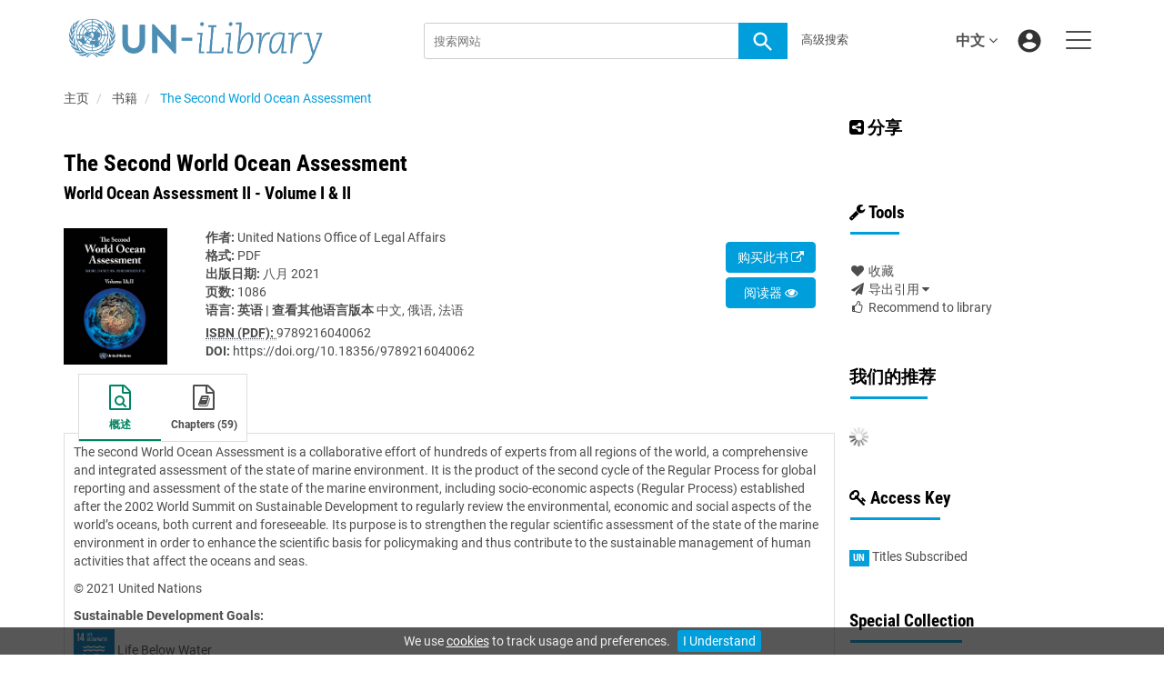

--- FILE ---
content_type: text/html;charset=UTF-8
request_url: https://www.un-ilibrary.org/content/books/9789216040062
body_size: 10783
content:
<!DOCTYPE html><!--[if lt IE 7]> <html class="no-js lt-ie9 lt-ie8 lt-ie7" id="mainTemplate"> <![endif]--><!--[if IE 7]> <html class="no-js lt-ie9 lt-ie8" id="mainTemplate"> <![endif]--><!--[if IE 8]> <html class="no-js lt-ie9" id="mainTemplate"> <![endif]--><!--[if gt IE 8]><!--><html xmlns="http://www.w3.org/1999/xhtml" xml:lang="zh" lang="zh" class="no-js" id="mainTemplate"> <!--<![endif]--><head><meta charset="utf-8" /><meta http-equiv="X-UA-Compatible" content="IE=Edge" /><!-- BEGIN SHAREAHOLIC CODE --><link rel="preload" href="https://cdn.shareaholic.net/assets/pub/shareaholic.js" as="script" /><meta name="shareaholic:site_id" content="c4c5bc52d9775444df5c2615b05e9db2" /><script data-cfasync="false" async src="https://cdn.shareaholic.net/assets/pub/shareaholic.js"></script><!-- END SHAREAHOLIC CODE --><meta name="viewport" content="width=device-width, initial-scale=1" /><title>The Second World Ocean Assessment | United Nations iLibrary</title><link rel="schema.CRAWLER" href="http://labs.ingenta.com/2006/06/16/crawler" />
<meta name="dc.title" content="The Second World Ocean Assessment: World Ocean Assessment II - Volume I &amp; II" />
<meta name="dc.publisher" content="United Nations"/>
<meta name="dc.type" content="Text"/>
<meta name="author" content="United Nations Office of Legal Affairs" />
<meta name="dc.creator" content="United Nations Office of Legal Affairs" />
<meta name="dc.date" content="2021/08/31" />
<meta name="citation_doi" content="10.18356/9789216040062" /><meta name="citation_isbn" content="9789216040062" /><meta name="citation_publication_date" content="2021/08/31" /><meta name="citation_date" content="2021/08/31" /><meta name="citation_year" content="2021" /><meta name="citation_title" content="The Second World Ocean Assessment: World Ocean Assessment II - Volume I &amp; II" /><meta name="citation_author" content="United Nations Office of Legal Affairs" /><meta name="citation_publisher" content="United Nations" /><meta name="citation_language" content="en" /><meta name="citation_abstract" content="The second World Ocean Assessment is a collaborative effort of hundreds of experts from all regions of the world, a comprehensive and integrated assessment of the state of marine environment. It is the product of the second cycle of the Regular Process for global reporting and assessment of the state of the marine environment, including socio-economic aspects (Regular Process) established after the 2002 World Summit on Sustainable Development to regularly review the environmental, economic and social aspects of the world’s oceans, both current and foreseeable. Its purpose is to strengthen the regular scientific assessment of the state of the marine environment in order to enhance the scientific basis for policymaking and thus contribute to the sustainable management of human activities that affect the oceans and seas." /><meta name="citation_abstract_html_url" content="https://www.un-ilibrary.org/content/books/9789216040062" /><meta name="description" property="og:description" content="The second World Ocean Assessment is a collaborative effort of hundreds of experts from all regions of the world, a comprehensive and integrated assessment of the state of marine environment. It is the product of the second cycle of the Regular Process for global reporting and assessment of the state of the marine environment, including socio-economic aspects (Regular Process) established after the 2002 World Summit on Sustainable Development to regularly review the environmental, economic and social aspects of the world’s oceans, both current and foreseeable. Its purpose is to strengthen the regular scientific assessment of the state of the marine environment in order to enhance the scientific basis for policymaking and thus contribute to the sustainable management of human activities that affect the oceans and seas." />
<meta name="robots" content="NOODP,noarchive" />
<meta name="stats-meta" content="stats" data-logstatisticsurl="/logstatistics.action" data-itemid="/content/books/9789216040062" data-baseuri="http://instance.metastore.ingenta.com"/>
<link rel="shortcut icon" href="/upload/favicon.ico" /><link href="/css/v/12.1.0/hybrid/google-fonts.css" rel="stylesheet" /><link rel="stylesheet" media="screen and (max-width: 844px)" href="/common/v/12.1.0/css/component.css" type="text/css"/><link rel="stylesheet" href="/css/v/12.1.0/hybrid/site.css" type="text/css" /><!--[if lte IE 10]><link rel="stylesheet" href="/css/hybrid/ie.css" type="text/css" /><![endif]--><link rel="stylesheet" href="/css/v/12.1.0/contentpreview/preview.css" type="text/css" media="screen, print" /><link href="https://cdnjs.cloudflare.com/ajax/libs/froala-editor/2.8.1/css/froala_style.min.css" rel="stylesheet" type="text/css" /><script src="/common/v/12.1.0/js/vendor/modernizer.custom.min.js" ></script><!-- HTML5 Respond.js IE8 support of media queries --><!--[if lt IE 9]><script src="//oss.maxcdn.com/libs/respond.js/1.4.2/respond.min.js"></script><![endif]--><script src="/js/v/12.1.0/jp/jquery-1.11.1.min.js" ></script><script src="/common/v/12.1.0/js/jquery.dlmenu.js" ></script></head><body id="book" class="body is-sticky-enabled is-hybrid-skin-template" data-instanceprefix="instance"data-elements-to-offset-scroll-when-fixed=".main-header-container, .article-navigation-bar"><div id="hiddenContext" class="hidden-js-div" data-cookiemessage="We use &lt;a href=&#034;/cookie-info&#034;&gt;cookies&lt;/a&gt; to track usage and preferences." data-cookieaccepttext="I Understand" data-cookiedeclinetext="Disable Cookies" data-cookiepolicytext="Privacy Policy"></div><div id="skinPublishingDates" class="hidden-js-div">1945</div><div id="wrapper" class="siteWrapper"><header class="header" id="header"><div class="navbar navbar-default main-header-container">
<div class="container header-container">
<a href="/" 
class="logo header-container__logo" ><img alt="UN iLibrary" 
src="/images/hybrid/logo/unilibrary.png" 
class="img-responsive main-logo-image" /></a>
<ul class="navbar-nav-main-menu header-container__icon-menu"
aria-label="User navigation items" role="menubar">
<li class="dropdown hidden-xxs navbar-nav-main-menu__language-switcher-container" role="none"><a href="#"class="navbar-nav-main-menu__language-switcher-link"role="menuitem"title="Language Switcher"aria-label="Language Switcher"data-toggle="dropdown" aria-haspopup="true" >中文<i class="fa fa-angle-down"></i></a><ul class="dropdown-menu" role="menu"> <li class="journal-list" role="none"><a href="/locale/redirect?redirectItem=%2Fcontent%2Fbooks%2F9789216040062&request_locale=es" title="español" role="menuitem" tabindex="-1" class="megamenu-link">español</a></li><li class="journal-list" role="none"><a href="/locale/redirect?redirectItem=%2Fcontent%2Fbooks%2F9789216040062&request_locale=fr" title="français" role="menuitem" tabindex="-1" class="megamenu-link">français</a></li><li class="journal-list" role="none"><a href="/locale/redirect?redirectItem=%2Fcontent%2Fbooks%2F9789216040062&request_locale=ar" title="العربية" role="menuitem" tabindex="-1" class="megamenu-link">العربية</a></li><li class="journal-list" role="none"><a href="/locale/redirect?redirectItem=%2Fcontent%2Fbooks%2F9789216040062&request_locale=en" title="English" role="menuitem" tabindex="-1" class="megamenu-link">English</a></li><li class="journal-list" role="none"><a href="/locale/redirect?redirectItem=%2Fcontent%2Fbooks%2F9789216040062&request_locale=ru" title="русский" role="menuitem" tabindex="-1" class="megamenu-link">русский</a></li></ul></li><li class="search-nav-container 
hidden-lg hidden-md 
navbar-nav-main-menu__search-container" role="none">
<a href="#" class="js-toggle-search-window" 
title="Search" aria-label="Search" ><img src="/images/hybrid/icon/search.svg" alt="search icon" /></a>
<div class="search-nav js-global-site-search-container" id="search-nav">
<form id="global-search-form" action="/search" class="search-nav__form search-nav__form--adv-search-enabled" 
data-advancedSearchAvailable="true" 
data-noSearchTermError="Please enter a search term">
<div class="search-nav__up-triangle "></div> 
<input type="text" id="quickSearchBox" class="js-searchcomplete search-nav__input-box"
name="value1" placeholder="搜索网站"
aria-label="Search" />
<input type="hidden" 
value="fulltext"
name="option1"
aria-label="Search" />
<!-- <input name="pageSize" value="8" type="hidden" /> taken out at present - as interferes with search at present and not scrolling -->
<button type="submit" class="search-nav__submit-btn">
<img src="/images/hybrid/icon/search.svg" alt="search icon" />
</button>
<a href="/search/advancedsearch"
class="search-nav__advanced-search-link">
高级搜索
</a>
</form>
</div>
</li>
<li class="navbar-nav-main-menu__login-container" role="none">
<a href="/registration/signin-or-register.action?signInTarget=%2Fcontent%2Fbooks%2F9789216040062" class="js-profile" role="menuitem" title="Login or Register" aria-label="Login or Register">
<img src="/images/hybrid/icon/account_circle.svg" alt="account icon" />
</a>
</li>
<li class="main-navigation-menu" role="none"><button type="button" class="main-navigation-menu__button" data-toggle="collapse" data-target="#collapse-main-nav" role="menuitem"aria-controls="collapse-main-nav"aria-label="Site menu"title="Site menu"><span class="icon-bar bar-one"></span><span class="icon-bar bar-two"></span><span class="icon-bar bar-three"></span></button><div class="collapse main-navigation-menu__dropdown main-navigation-dropdown" id="collapse-main-nav"><ul class="main-navigation-dropdown__menu" role="menu"><li class="visible-xxs main-navigation-menu__language-switcher-container main-navigation-dropdown__item"><a href="/locale/redirect?redirectItem=%2Fcontent%2Fbooks%2F9789216040062&request_locale=es" title="es" role="menuitem" tabindex="-1" class=" main-navigation-dropdown__link-list">español</a> <a href="/locale/redirect?redirectItem=%2Fcontent%2Fbooks%2F9789216040062&request_locale=zh" title="zh" role="menuitem" tabindex="-1" class="active main-navigation-dropdown__link-list">中文</a> <a href="/locale/redirect?redirectItem=%2Fcontent%2Fbooks%2F9789216040062&request_locale=fr" title="fr" role="menuitem" tabindex="-1" class=" main-navigation-dropdown__link-list">français</a> <a href="/locale/redirect?redirectItem=%2Fcontent%2Fbooks%2F9789216040062&request_locale=ar" title="ar" role="menuitem" tabindex="-1" class=" main-navigation-dropdown__link-list">العربية</a> <a href="/locale/redirect?redirectItem=%2Fcontent%2Fbooks%2F9789216040062&request_locale=en" title="en" role="menuitem" tabindex="-1" class=" main-navigation-dropdown__link-list">English</a> <a href="/locale/redirect?redirectItem=%2Fcontent%2Fbooks%2F9789216040062&request_locale=ru" title="ru" role="menuitem" tabindex="-1" class=" main-navigation-dropdown__link-list">русский</a> </li><li class="main-navigation-dropdown__item active"><a href="#" title="<strong>浏览依据</strong>" role="button"aria-label="<strong>浏览依据</strong> expand or collapse" aria-controls="collapse-main-sub-nav-1" aria-expanded="false"class="main-navigation-dropdown__link js-link-toggle-main-sub-menu"><strong>浏览依据</strong></a><span class="main-navigation-dropdown__toggle-expand js-link-toggle-main-sub-menu" role="button"aria-label="<strong>浏览依据</strong> expand or collapse" title="expand or collapse"aria-controls="collapse-main-sub-nav-1" aria-expanded="false"><span class="glyphicon glyphicon-chevron-down main-navigation-dropdown__chevron js-toggle-main-menu-item" aria-hidden="true"></span></span><ul class="main-navigation-dropdown__submenu js-toggle-display-sub-menu" id="collapse-main-sub-nav-1"><li class="main-navigation-dropdown__submenu-item "><a href="/content/countries" class="main-navigation-dropdown__submenu-link"title="国家">国家</a></li><li class="main-navigation-dropdown__submenu-item "><a href="/content/subjects" class="main-navigation-dropdown__submenu-link"title="主题">主题</a></li><li class="main-navigation-dropdown__submenu-item "><a href="/content/collections" class="main-navigation-dropdown__submenu-link"title="可持续发展目标">可持续发展目标</a></li></ul></li><li class="main-navigation-dropdown__item active"><a href="#" title="<strong>内容类型</strong>" role="button"aria-label="<strong>内容类型</strong> expand or collapse" aria-controls="collapse-main-sub-nav-2" aria-expanded="false"class="main-navigation-dropdown__link js-link-toggle-main-sub-menu"><strong>内容类型</strong></a><span class="main-navigation-dropdown__toggle-expand js-link-toggle-main-sub-menu" role="button"aria-label="<strong>内容类型</strong> expand or collapse" title="expand or collapse"aria-controls="collapse-main-sub-nav-2" aria-expanded="false"><span class="glyphicon glyphicon-chevron-down main-navigation-dropdown__chevron js-toggle-main-menu-item" aria-hidden="true"></span></span><ul class="main-navigation-dropdown__submenu js-toggle-display-sub-menu" id="collapse-main-sub-nav-2"><li class="main-navigation-dropdown__submenu-item "><a href="/content/books" class="main-navigation-dropdown__submenu-link"title="书籍">书籍</a></li><li class="main-navigation-dropdown__submenu-item "><a href="/content/databases" class="main-navigation-dropdown__submenu-link"title="数据库">数据库</a></li><li class="main-navigation-dropdown__submenu-item "><a href="/content/journals" class="main-navigation-dropdown__submenu-link"title="学术期刊">学术期刊</a></li><li class="main-navigation-dropdown__submenu-item "><a href="/content/workingpaperseries" class="main-navigation-dropdown__submenu-link"title="工作稿">工作稿</a></li></ul></li><li class="main-navigation-dropdown__item active"><a href="#" title="<strong>图书管理员资源</strong>" role="button"aria-label="<strong>图书管理员资源</strong> expand or collapse" aria-controls="collapse-main-sub-nav-3" aria-expanded="false"class="main-navigation-dropdown__link js-link-toggle-main-sub-menu"><strong>图书管理员资源</strong></a><span class="main-navigation-dropdown__toggle-expand js-link-toggle-main-sub-menu" role="button"aria-label="<strong>图书管理员资源</strong> expand or collapse" title="expand or collapse"aria-controls="collapse-main-sub-nav-3" aria-expanded="false"><span class="glyphicon glyphicon-chevron-down main-navigation-dropdown__chevron js-toggle-main-menu-item" aria-hidden="true"></span></span><ul class="main-navigation-dropdown__submenu js-toggle-display-sub-menu" id="collapse-main-sub-nav-3"><li class="main-navigation-dropdown__submenu-item "><a href="/how-to-get-access" class="main-navigation-dropdown__submenu-link"title="如何获取权限 / 订阅">如何获取权限 / 订阅</a></li><li class="main-navigation-dropdown__submenu-item "><a href="/librarians-faq" class="main-navigation-dropdown__submenu-link"title="图书管理员常见问题解答">图书管理员常见问题解答</a></li><li class="main-navigation-dropdown__submenu-item "><a href="/branding-options" class="main-navigation-dropdown__submenu-link"title="品牌个性化选择">品牌个性化选择</a></li><li class="main-navigation-dropdown__submenu-item "><a href="/librarian-resources" class="main-navigation-dropdown__submenu-link"title="图书管理员资源">图书管理员资源</a></li></ul></li><li class="main-navigation-dropdown__item active"><a href="#" title="<strong>帮助</strong>" role="button"aria-label="<strong>帮助</strong> expand or collapse" aria-controls="collapse-main-sub-nav-4" aria-expanded="false"class="main-navigation-dropdown__link js-link-toggle-main-sub-menu"><strong>帮助</strong></a><span class="main-navigation-dropdown__toggle-expand js-link-toggle-main-sub-menu" role="button"aria-label="<strong>帮助</strong> expand or collapse" title="expand or collapse"aria-controls="collapse-main-sub-nav-4" aria-expanded="false"><span class="glyphicon glyphicon-chevron-down main-navigation-dropdown__chevron js-toggle-main-menu-item" aria-hidden="true"></span></span><ul class="main-navigation-dropdown__submenu js-toggle-display-sub-menu" id="collapse-main-sub-nav-4"><li class="main-navigation-dropdown__submenu-item "><a href="/how-to-subscribe" class="main-navigation-dropdown__submenu-link"title="如何订阅">如何订阅</a></li><li class="main-navigation-dropdown__submenu-item "><a href="/faq" class="main-navigation-dropdown__submenu-link"title="常见问题解答">常见问题解答</a></li></ul></li><li class="main-navigation-dropdown__item active"><a href="/关于"title="<strong>关于联合国iLibrary</strong>" class="main-navigation-dropdown__link"><strong>关于联合国iLibrary</strong></a></li></ul></div></li></ul>
<form action="/search" class="search-main js-global-search-form header-container__search"data-noSearchTermError="Please enter a search term" role="search"><div class="search-main__input-container"> <input type="text" class="js-searchcomplete search-main__input"name="value1" placeholder="搜索网站"aria-label="Search" /><input type="hidden" value="all"name="option1" /><button type="submit" class="search-main__submit-btn btn btn-link"><img src="/images/hybrid/icon/search.svg" alt="search icon" /></button></div><div class="search-main__advanced-search-container"><a href="/search/advancedsearch"class="search-main__advanced-search-link">高级搜索</a></div></form> 
</div>
</div>
</header><div id="bellowheadercontainer" class="container no-padding " ><div class="mobile-tools">
<button type="button" id="mobile-tools-button" data-parent="#bellowheadercontainer" class="navbar-toggle toggle-arrow" data-toggle="collapse"
data-target="#tools-nav" aria-expanded="false">
<span class="sr-only">Toggle navigation</span>
<span>Tools <i class="fa fa-angle-down"></i></span>
</button>
<aside tabindex="-1" class="mobile-tools-options pull-right left-padding sidebar-pub2web-container header-sidebar" aria-label="site sidebar containing page tools, access key and possibly adverts">
<div id="tools-nav" tabindex="-1" class="tools-nav sidebar-pub2web-element panel panel-default navbar-collapse navbar-right collapse">
<div class="panel-heading">
<h3 class="panel-title" id="toolsMenuHeading1"><i class="fa fa-wrench" aria-hidden="true"></i> Tools</h3>
</div>
<div class="panel-body">
<ul class="list-unstyled" aria-labelledBy="toolsMenuHeading1">
<li class=" tools-item tools-recommend">
<div class="js-nli-createalert" data-toggle="modal" data-target="#signInToCreateAlert">
<a tabindex="0" href="#" class="js-popoverLink" data-container="body" data-toggle="popover" data-placement="top" role="button"
data-content="Please sign in or register to use this feature">
<i class="fa fa-heart favouritesIcon fa-fw"></i>
收藏<span class="visible-xs-inline">Favourites</span>
</a>
</div> 
</li>
<li class="">
<a href="#" class="toggle showhide collapsed js-dropdown-toggle" role="button" aria-expanded="false" data-toggle="collapse" title="Link to export citations" aria-controls="export-list0">
<i class="fa fa-paper-plane fa-fw"></i>
导出引用 <span class="fa upDownCaret"></span>
</a>
<ul class="flat togglecontent hidden-js-li exportlist list-group collapse" id="export-list0">
<li class="list-group-item">
<a href="/content/books/9789216040062/cite/bibtex" title="Link to export in BibTEX format" 
class="externallink" >BibT<sub>E</sub>X</a>
</li>
<li class="list-group-item">
<a href="/content/books/9789216040062/cite/endnote" title="Link to export in Endnote format" 
class="externallink" >Endnote</a>
</li>
<li class="list-group-item">
<a href="/content/books/9789216040062/cite/bibtex" title="Link to export in Zotero format" 
class="externallink" >Zotero</a>
</li>
<li class="list-group-item">
<a href="/content/books/9789216040062/cite/medline" title="Link to export in MEDLARS text" 
class="externallink" >Medlars</a>
</li>
<li class="list-group-item">
<a href="/content/books/9789216040062/cite/refworks" title="Link to export in RefWorks format" 
class="externallink" >RefWorks</a>
</li>
<li class="list-group-item">
<a href="http://www.mendeley.com/import/?url=https%3A%2F%2Fwww.un-ilibrary.org%2Fcontent%2Fbooks%2F9789216040062" target="_blank" title="Link to export to Mendeley" class="externallink">Mendeley</a>
</li>
</ul>
</li>
<li class=" tools-item tools-recommend">
<a href="/content/books/9789216040062" title="Link to recommend this journal to a library" aria-current="page" 
data-title="The Second World Ocean Assessment" data-eisbn="9789216040062" data-emailbody="Dear Librarian,I would like to recommend the following publication:" id="recommendToLibrarian" data-subj="Recommend to library" ><i class="fa fa-thumbs-o-up fa-fw"></i>
Recommend to library</a>
</li>
</li>
</ul>
</div>
</div>
</aside>
</div>
<div class="mobile-share">
<button type="button" id="mobile-share-button" data-parent="#bellowheadercontainer" class="navbar-toggle toggle-arrow" data-toggle="collapse"
data-target="#share-nav" aria-expanded="false">
<span class="sr-only">Toggle navigation</span>
<span>Share <i class="fa fa-angle-down"></i></span>
</button>
<aside tabindex="-1" class="mobile-share-options pull-right left-padding sidebar-pub2web-container header-sidebar" aria-label="site sidebar containing page tools, access key and possibly adverts">
<div id="share-nav" class="collapse navbar-collapse share-nav navbar-right sidebar-pub2web-element panel panel-default">
<div class="panel-heading">
<div class="fr-view"><h3><a class="at-icon-wrapper at-share-btn at-svc-facebook" style="background-color: rgb(59, 89, 152); border-radius: 26px;" tabindex="0"><span class="at4-visually-hidden">Share to Facebook</span></a><i class="fa fa-share-alt-square"></i> 分享</h3></div>
</div>
<div class="panel-body">
<div class="shareaholic-canvas" data-app="share_buttons" data-app-id="33118622"></div>
</div>
</div>
</aside>
</div>
<aside class="col-xs-12 col-sm-12 col-md-3 pull-right left-padding sidebar-pub2web-container header-sidebar" aria-label="site sidebar containing page tools, access key and possibly adverts"> 
<div id="share-nav" class="collapse navbar-collapse share-nav navbar-right sidebar-pub2web-element panel panel-default">
<div class="panel-heading">
<div class="fr-view"><h3><a class="at-icon-wrapper at-share-btn at-svc-facebook" style="background-color: rgb(59, 89, 152); border-radius: 26px;" tabindex="0"><span class="at4-visually-hidden">Share to Facebook</span></a><i class="fa fa-share-alt-square"></i> 分享</h3></div>
</div>
<div class="panel-body">
<div class="shareaholic-canvas" data-app="share_buttons" data-app-id="33118622"></div>
</div>
</div>
<div id="tools-nav" tabindex="-1" class="tools-nav sidebar-pub2web-element panel panel-default navbar-collapse navbar-right collapse">
<div class="panel-heading">
<h3 class="panel-title" id="toolsMenuHeading2"><i class="fa fa-wrench" aria-hidden="true"></i> Tools</h3>
</div>
<div class="panel-body">
<ul class="list-unstyled" aria-labelledBy="toolsMenuHeading2">
<li class=" tools-item tools-recommend">
<div class="js-nli-createalert" data-toggle="modal" data-target="#signInToCreateAlert">
<a tabindex="0" href="#" class="js-popoverLink" data-container="body" data-toggle="popover" data-placement="top" role="button"
data-content="Please sign in or register to use this feature">
<i class="fa fa-heart favouritesIcon fa-fw"></i>
收藏<span class="visible-xs-inline">Favourites</span>
</a>
</div> 
</li>
<li class="">
<a href="#" class="toggle showhide collapsed js-dropdown-toggle" role="button" aria-expanded="false" data-toggle="collapse" title="Link to export citations" aria-controls="export-list1">
<i class="fa fa-paper-plane fa-fw"></i>
导出引用 <span class="fa upDownCaret"></span>
</a>
<ul class="flat togglecontent hidden-js-li exportlist list-group collapse" id="export-list1">
<li class="list-group-item">
<a href="/content/books/9789216040062/cite/bibtex" title="Link to export in BibTEX format" 
class="externallink" >BibT<sub>E</sub>X</a>
</li>
<li class="list-group-item">
<a href="/content/books/9789216040062/cite/endnote" title="Link to export in Endnote format" 
class="externallink" >Endnote</a>
</li>
<li class="list-group-item">
<a href="/content/books/9789216040062/cite/bibtex" title="Link to export in Zotero format" 
class="externallink" >Zotero</a>
</li>
<li class="list-group-item">
<a href="/content/books/9789216040062/cite/medline" title="Link to export in MEDLARS text" 
class="externallink" >Medlars</a>
</li>
<li class="list-group-item">
<a href="/content/books/9789216040062/cite/refworks" title="Link to export in RefWorks format" 
class="externallink" >RefWorks</a>
</li>
<li class="list-group-item">
<a href="http://www.mendeley.com/import/?url=https%3A%2F%2Fwww.un-ilibrary.org%2Fcontent%2Fbooks%2F9789216040062" target="_blank" title="Link to export to Mendeley" class="externallink">Mendeley</a>
</li>
</ul>
</li>
<li class=" tools-item tools-recommend">
<a href="/content/books/9789216040062" title="Link to recommend this journal to a library" aria-current="page" 
data-title="The Second World Ocean Assessment" data-eisbn="9789216040062" data-emailbody="Dear Librarian,I would like to recommend the following publication:" id="recommendToLibrarian" data-subj="Recommend to library" ><i class="fa fa-thumbs-o-up fa-fw"></i>
Recommend to library</a>
</li>
</li>
</ul>
</div>
</div>
<div id="signInOrRegisterDialog"></div>
</aside>
<main class="col-xs-12 col-sm-12 col-md-9 content main-content-container js-main-content-container" id="main-content-container" aria-label="Main site content contained within"><nav aria-label="Breadcrumb"><ol class="breadcrumb"><li><a href="/" dir="auto" >主页</a></li><li>
<a href="/content/books" 
>书籍</a>
</li><li> <a href="#" class="inactiveLink" aria-current="page">The Second World Ocean Assessment</a></li></ol></nav><input type="hidden" name="svgImageBackgroundColor" value="rgba(255,255,255,0.7)"/><div class="article-cover"><div class="row"><div class="col-sm-12"><div class="title-subtitle"><h1 class="h2">
The Second World Ocean Assessment </h1><h2 class="h3"> World Ocean Assessment II - Volume I &amp; II </h2></div></div><div class="col-sm-12"><div class="col-sm-2 mob-right-gap remove-padding-sm"><img class="cover " src="/docserver/fulltext/9789216040062/9789216040062_fc.jpg" alt="image of The Second World Ocean Assessment" title="image of The Second World Ocean Assessment" /></div><div class="col-sm-10 item-metadata"><div class="right-title-box item-metadata__buy-and-read-options"><a class="btn btn-default mg-t-5" href="https://shop.un.org/node/24255" target="_blank">
购买此书 <i class="fa fa-external-link"></i>
</a>
<a class="btn btn-default mg-t-5" href="/deliver?redirecturl=/content/books/9789216040062/read&isPreview=true&itemId=/content/books/9789216040062">
阅读器&nbsp;<i class="fa fa-eye" title="Download"></i>
</a></div><div class="title-box item-metadata__maindata"><ul class="list-unstyled"><li class="data-author js-data-author"><span class="meta-key authors_label"><strong> 作者:</strong></span><span class="author-list__item author-list__item--last"><a href="/search?value1=United+Nations+Office+of+Legal+Affairs&option1=author&noRedirect=true&sortField=prism_publicationDate&sortDescending=true" class="nonDisambigAuthorLink">United Nations Office of Legal Affairs</a></span></li><li></li><li><span class="meta-key embodiment_label"><strong>格式: </strong></span>PDF</li><li><span class="meta-key publicationDate_label"><strong>出版日期:</strong></span><span class="meta-value publicationDate">八月 2021 </span></li><li><span class="meta-key bookPageCount_label"><strong>页数:</strong></span><span class="meta-value bookPageCount">1086</span></li><li><span class="meta-key bookLanguage_label"><strong>语言:</strong></span><span class="meta-value bookLanguage"><strong class="bold">英语</strong> 
<label class="alsoAvailableIn">| 查看其他语言版本</label>
<a href="/content/books/9789216040109" 
>中文</a>,
<a href="/content/books/9789216040116" 
>俄语</a>,
<a href="/content/books/9789216040079" 
>法语</a>
</span></li> <li
><span class="meta-key embodimentEisbn_label"><strong><abbr title="International Standard Book Number">ISBN (PDF): </abbr></strong></span>
<span class="meta-value embodimentEisbn">9789216040062</span></li>
<li><span class="meta-key bookdoi_label"><strong>DOI:</strong></span><span class="meta-value bookdoi"><a href="https://doi.org/10.18356/9789216040062" 
>https://doi.org/10.18356/9789216040062</a>
</span></li></ul></div></div></div></div></div><nav class="transformer-tabs js-transformer-tabs icon-image" aria-label="Navigate tabs on book"><ul class="tabset tab-dropdown js-dropdown"><li class="js-select select"><div class="js-mobile-tab mobile-tab">概述</div></li><li class="active active tab-one tabIcon" id="overview_tab">
<a href="#overview" title="概述" 
class="active active tab-one" 
role="button" aria-pressed="true" >
<span class="iconContainer"><i class="fa-stack fa-lg"><i class="fa fa-search fa-stack-1x"></i><i class="fa fa-file-o fa-stack-2x"></i></i><strong class="titleIcon">概述</strong></span>
</a>
</li><li class=" tab-two tabIcon" id="chapters_tab">
<a href="#chapters" title="Chapters" 
class=" tab-two" 
role="button" aria-pressed="false" >
<span class="iconContainer"><i class="fa-stack fa-lg" data-ajaxurl="/content/ahahchapters?fmt=ahah&parentlicence=&showAuthors=false&bookId=http%3A%2F%2Finstance.metastore.ingenta.com%2Fcontent%2Fbooks%2F9789216040062"><i class="fa fa-book fa-stack-1x"></i><i class="fa fa-file-o fa-stack-2x"></i></i><strong class="titleIcon">Chapters (59)</strong></span>
</a>
</li></ul></nav> <section id="tabbedpages" class="tabs icon-image-content"><div id="overview" class="active tab-pane Overview tabbedsection"><div class="articleabstract">
<h3 dir="auto">Abstract</h3>
<div dir="auto">
<div
class="description" ><p>The second World Ocean Assessment is a collaborative effort of hundreds of experts from all regions of the world, a comprehensive and integrated assessment of the state of marine environment. It is the product of the second cycle of the Regular Process for global reporting and assessment of the state of the marine environment, including socio-economic aspects (Regular Process) established after the 2002 World Summit on Sustainable Development to regularly review the environmental, economic and social aspects of the world’s oceans, both current and foreseeable. Its purpose is to strengthen the regular scientific assessment of the state of the marine environment in order to enhance the scientific basis for policymaking and thus contribute to the sustainable management of human activities that affect the oceans and seas.</p></div>
</div>
</div>
<div class="copyright">&copy; 
<xhtml:span xml:lang="en">2021 United Nations
</xhtml:span></div><div
><div class="sdgListForItem">
<span class="meta-key sdgs_label">
<strong>Sustainable Development Goals:</strong>
</span>
<div class="meta-value">
<div class="sdgListForItem__sdgItem">
<a href="/content/sdgs/sdg14" 
><img src="https://www.un-ilibrary.org/upload/sdgs/e-web-goal-14.png" 
alt="Image of Life Below Water"
title="Image of Life Below Water"
class="sdgListForItem__sdgItem__sdgIcon"/></a>
<span class="sdgListForItem__sdgItem__sdgName">
<a href="/content/sdgs/sdg14" 
>Life Below Water</a>
</span>
</div>
</div>
</div></div>
<div
><span class="meta-key topics_label"><strong>相关主题:</strong></span>
<span class="meta-value topic">
<a href="/content/theme/unp-environment-climate-change" 
>Environment and Climate Change</a>
;
<a href="/content/theme/unp-natural-resources-water-energy" 
>Natural Resources Water and Energy</a>
</span></div>
</div><div id="chapters" class="tab-pane Chapters tabbedsection hidden-js-div"><div class="toc"></div></div><div id="referenceContainer" class="References hidden-js-div tabbedsection tab-pane"><h3 class="referencesTabHeader">References</h3></div><div id="cited" class="citations hidden-js-div tabbedsection tab-pane"><div class="hiddenjsdiv" id="itemIdForCitations" data-doi="">/content/books/9789216040062</div><img class="citingArticlesLoading" src="/images/jp/spinner.gif" alt="Loading" /><div id="citationContent"></div></div><div id="related_content" class="relatedContent hidden-js-div tabbedsection tab-pane"><ul class="list-unstyled"><li><h4 class="thisJournal"><a href="#" class="js-related-content-load js-plus-minus-toggle-icon" data-target="#relatedcontent" data-toggle="collapse"><i class="fa fa-plus-square"></i> From This Site</a></h4><div id="relatedcontent" class="hidden-js-toggle related-content"><div class="morelikethiscontainer">
<div class="hiddenmorelikethisids hidden-js-div"></div>
<div class="hiddenmorelikethiswebid hidden-js-div">/content/books/9789216040062</div>
<div class="hiddenmorelikethisfields hidden-js-div">dcterms_title,dcterms_subject,pub_keyword</div>
<div class="hiddenmorelikethisrestrictions hidden-js-div"> -contentType:Journal -contentType:Contributor -contentType:Concept -contentType:Institution</div>
<div class="hiddenmorelikethisnumber hidden-js-div">10</div>
<div class="hiddenmorelikethisnumbershown hidden-js-div">5</div>
<!-- <i class="fa fa-spinner fa-spin"></i> -->
</div>
</div></li></ul></div></section><script type="text/javascript"> $(document).ready(function() { $("#addtocart").click(function() {$("#bookPurchaseForm").submit(); }); }); </script></main><asideclass="col-xs-12 col-sm-12 col-md-3 footer-sidebar left-padding non-printed-section"><div class="horizontally-centered-content altmetrics sidebar-pub2web-element"></div><div class="panel panel-default sidebar-pub2web-element"><div class="panel-heading"><h4 class="panel-title">我们的推荐</h4></div><div class="panel-body"><div id="js-recommend-load"><div class="morelikethiscontainer">
<div class="hiddenmorelikethisids hidden-js-div"></div>
<div class="hiddenmorelikethiswebid hidden-js-div">/content/books/9789216040062</div>
<div class="hiddenmorelikethisfields hidden-js-div">dcterms_title,dcterms_subject,pub_keyword</div>
<div class="hiddenmorelikethisrestrictions hidden-js-div"> -contentType:Journal -contentType:Contributor -contentType:Concept -contentType:Institution</div>
<div class="hiddenmorelikethisnumber hidden-js-div">10</div>
<div class="hiddenmorelikethisnumbershown hidden-js-div">5</div>
<!-- <i class="fa fa-spinner fa-spin"></i> -->
</div>
</div></div></div><div class="icon-key panel panel-default sidebar-pub2web-element">
<div class="panel-heading">
<h3 class="panel-title"> <i class="fa fa-key"></i> Access Key</h3>
</div>
<div class="panel-body">
<ul class="list-unstyled">
<li class="icon-key__item access_icon_sc_wrapper">
<span class="access_icon_s keyicon">un</span>Titles Subscribed
</li> 
</ul>
</div>
</div><div class="sidebar-pub2web-element editable-snippet-image default-pane panel panel-default "><div class="panel-heading"><div class="fr-view"><h3 class="panel-title">Special Collection</h3><p><a href="https://www.un-ilibrary.org/content/artificial-intelligence--ai"><img src="/upload/Ai-TIle.jpg" class="fr-fic fr-dib" alt="artificial intelligence learn more"></a></p></div></div><div class="panel-body"><div class="fr-view"><p>The <a href="https://www.un-ilibrary.org/content/artificial-intelligence--ai"><strong>Artificial Intelligence Collection</strong></a> offers a deep dive into the impact and potential of AI across various sectors. Explore research, policy discussions, and case studies that illustrate how AI is reshaping industries and addressing global challenges.</p></div></div></div> <div class="editable-snippet-image default-pane sidebar-pub2web-element panel panel-default js-advert-editable-container"><div class="panel-heading"><div class="fr-view"><h3 class="panel-title">UN Statistics</h3>
<p>
<a href="/databases/home"><img src="/upload/SDG-Indicators-logo.png" style="display: block; vertical-align: top; margin: 5px auto 5px 0px; text-align: left; width: 90%; height: 90%;" alt="SDG Indicators Logo"></a>
</p></div></div><div class="panel-body"><div class="fr-view"><p>The Global SDG Indicators Database provides access to data compiled through the UN System in preparation for the UN Secretary-General's annual report on "Progress towards the Sustainable Development Goals"</p></div></div></div></aside></div><footer class="container-fluid footer non-printed-section footer--skinny" id="footer" ><div class="container">
<div class="backToTopLink">
<a href="#header" title="Back to top" 
data-toggle="tooltip" data-placement="left" class="btn-back-top js-back-top" ><i class="fa fa-arrow-up" aria-hidden="true"></i><span class="sr-only">Back to top</span></a>
</div>
<div class="row">
<div class="container">
<!-- <h3>About Us</h3> -->
<div class="fr-view"><div class="footer-menu"><table style="border: 1px solid #333;" width="100%"><tbody><tr><td style="border: 1px solid rgb(51, 51, 51); width: 35%;" width="35%"><a href="https://www.un.org/"><img src="/upload/UN-logo/UN_logo_2020_horizontal_Chinese_white.svg" alt="UN Logo" class="fr-fic fr-dii" width="200"></a></td><td style="border: 1px solid rgb(51, 51, 51); width: 65%; vertical-align: bottom; text-align: right;" width="65%">参与社交媒体中的交谈 &nbsp; <a href="https://www.facebook.com/unpublications" target="_blank"><img src="/upload/iLibrary-Social-Facebook.svg" alt="Facebook" class="fr-fic fr-dii" style="width: 30px; height: 30px;"></a> <a href="https://twitter.com/unpublications" target="_blank"><img src="/upload/iLibrary-Social-Twitter.svg" alt="Twitter" class="fr-fic fr-dii" style="width: 30px; height: 30px;"></a> <a href="https://www.instagram.com/unpublications/" target="_blank"><img src="/upload/iLibrary-Social-Instagram.svg" alt="Instagram" class="fr-fic fr-dii" style="width: 30px; height: 30px;"></a> <a href="https://www.linkedin.com/company/united-nations-publications/" rel="noopener noreferrer" target="_blank"><img src="/upload/iLibrary-Social-Linkin.svg" alt="Linkedin" class="fr-fic fr-dii" style="width: 30px; height: 30px;"></a></td></tr><tr><td colspan="2" style="border: 1px solid rgb(51, 51, 51); text-align: right;"><hr></td></tr><tr><td align="left" style="border: 1px solid #333;"><span style="font-size: 14px;"><sup>UN iLibrary is the comprehensive global search, discovery, and viewing source for digital content created by the United Nations</sup></span></td><td align="right" style="border: 1px solid rgb(51, 51, 51); vertical-align: top;"><a href="/contact">联系我们</a> | <a href="/copyright">版权所有</a> | <a href="/faq">常见问题解答</a> | <a href="/privacy-notice">隐私通告</a> | <a href="/terms-of-use">使用条款</a><br><br><span style="font-size: 14px;"><sup>联合国©版权所有</sup></span><br></td></tr></tbody></table></div></div>
</div>
</div>
</div> 
</footer></div><div class="hiddenblurbsvalues hidden-js-div"><div id="required_field">This is a required field</div><div id="valid_email_address">Please enter a valid email address</div><div id="makelivesuccess">Approval was a Success</div><div id="makeliveinvaliddata">Invalid data</div><div id="makeliveerror">An Error Occurred</div><div id="makelivepartialsuccess">Approval was partially successful, following selected items could not be processed due to error</div></div> <form class="hidden" action="/cart/add" method="get" id="hiddenPurchaseForm"></form><form class="hidden" action="/carnet" method="post" id="hiddenCarnetForm"></form><div class="siqPageTitle hidden">United Nations iLibrary:</div><div class="siqItemId hidden">http://instance.metastore.ingenta.com/content/books/9789216040062</div><div class="siqDoi hidden"></div><div class="siqPub2webEventType hidden">SEARCH_EXPAND_ITEM</div><script type="text/javascript">var script = document.createElement('script');script.type = 'text/javascript';script.async = true;script.src = '//cdnjs.cloudflare.com/ajax/libs/mathjax/2.7.7/MathJax.js?config=TeX-AMS-MML_HTMLorMML';document.getElementsByTagName('head')[0].appendChild(script);</script> <!--[if lt IE 7]><script src="/js/v/12.1.0/jp/IE7.js" ></script><![endif]--><!--[if lte IE 9]><script src="/js/v/12.1.0/hybrid/placeholder.js" ></script><![endif]--><script src="/js/v/12.1.0/jp/jquery.form.js" ></script> <script src="/js/v/12.1.0/jp/jquery.validate.js" ></script><script src="/common/v/12.1.0/js/plugins.js?1" ></script><script src="/common/v/12.1.0/js/sitejp.js" ></script><script src="/common/v/12.1.0/js/site_common.js" ></script><script src="/js/v/12.1.0/jp/platform.js" ></script><script src="/js/v/12.1.0/hybrid/site.js" ></script><script src="/common/v/12.1.0/js/ecommerceicons.js" ></script><script src="/common/v/12.1.0/js/toc_ecommerceicons.js" ></script><script src="/common/v/12.1.0/js/moreLikeThis.js" ></script><script src="/common/v/12.1.0/js/fulltext-html_media-objects.js" ></script><script src="/common/v/12.1.0/js/responsive-tabs.js"></script><script async src="https://www.googletagmanager.com/gtag/js?id=UA-68936853-1"></script>
<script>
window.dataLayer = window.dataLayer || [];
function gtag(){dataLayer.push(arguments);}
gtag('js', new Date());
gtag('config', 'UA-68936853-1');
</script>
<div class="modal fade" id="myModal" tabindex="-1" role="dialog"></div><script type="application/json" class="js-hypothesis-config">{ "openSidebar": false }</script><script>if (matchMedia) {var mq = window.matchMedia("(min-width: 1195px)");mq.addListener(WidthChange);WidthChange(mq);}function WidthChange(mq) {// below classes are toggled between mobile and desktopif (mq.matches) {var s = document.createElement('script');s.async = true;s.src = 'https://hypothes.is/embed.js';document.head.appendChild(s);}}</script><div class="hidden-js-div" id="hiddenDomainEncoded">aHR0cHM6Ly93d3cudW4taWxpYnJhcnkub3JnLw==</div><script>var iframe = document.getElementById('sidebyiside_iframe');if(iframe) {var iframeSrc = iframe.src;if(iframeSrc.indexOf('read?')>=0) {var hiddenDomainEncoded = document.getElementById('hiddenDomainEncoded').textContent;if(hiddenDomainEncoded && hiddenDomainEncoded.length) {var domain = atob(hiddenDomainEncoded);if(iframeSrc.indexOf(domain) == -1) {iframeSrc = iframeSrc.replace(/(http:|https:)(^|\/\/)(.*?\/)/g, domain);iframe.src = iframeSrc;}}}}</script><script>(function(){function c(){var b=a.contentDocument||a.contentWindow.document;if(b){var d=b.createElement('script');d.innerHTML="window.__CF$cv$params={r:'9c10d88779ce4af4',t:'MTc2ODkzNTk1Mg=='};var a=document.createElement('script');a.src='/cdn-cgi/challenge-platform/scripts/jsd/main.js';document.getElementsByTagName('head')[0].appendChild(a);";b.getElementsByTagName('head')[0].appendChild(d)}}if(document.body){var a=document.createElement('iframe');a.height=1;a.width=1;a.style.position='absolute';a.style.top=0;a.style.left=0;a.style.border='none';a.style.visibility='hidden';document.body.appendChild(a);if('loading'!==document.readyState)c();else if(window.addEventListener)document.addEventListener('DOMContentLoaded',c);else{var e=document.onreadystatechange||function(){};document.onreadystatechange=function(b){e(b);'loading'!==document.readyState&&(document.onreadystatechange=e,c())}}}})();</script><script defer src="https://static.cloudflareinsights.com/beacon.min.js/vcd15cbe7772f49c399c6a5babf22c1241717689176015" integrity="sha512-ZpsOmlRQV6y907TI0dKBHq9Md29nnaEIPlkf84rnaERnq6zvWvPUqr2ft8M1aS28oN72PdrCzSjY4U6VaAw1EQ==" data-cf-beacon='{"version":"2024.11.0","token":"0423749865024c228e208539518306e4","server_timing":{"name":{"cfCacheStatus":true,"cfEdge":true,"cfExtPri":true,"cfL4":true,"cfOrigin":true,"cfSpeedBrain":true},"location_startswith":null}}' crossorigin="anonymous"></script>
</body></html>

--- FILE ---
content_type: image/svg+xml
request_url: https://www.un-ilibrary.org/upload/UN-logo/UN_logo_2020_horizontal_Chinese_white.svg
body_size: 9042
content:
<svg id="full_identifier_Chinese" data-name="full identifier_Chinese" xmlns="http://www.w3.org/2000/svg" viewBox="0 0 521.01 140.11"><defs><style>.cls-1{fill:#fff;}</style></defs><path id="outlined" class="cls-1" d="M163.8,206.7c.08,0,.18.07.22.11a24.57,24.57,0,0,1-10.73,6.35,21.68,21.68,0,0,1-8.48.61,27.29,27.29,0,0,1-12-4.68c-2.19-1.44-4.36-2.92-6.53-4.4a10.81,10.81,0,0,0-8.14-1.53c-1.57.17-.38.92-.14,1A64.28,64.28,0,0,1,129,211c2.33,1.7,6.47,5.7,6.47,5.7l-3.1,2.66s-2.36-2.66-3.4-3.69a57.71,57.71,0,0,0-14.16-11,1.07,1.07,0,0,0-1.4,0,57.71,57.71,0,0,0-14.16,11c-1,1-3.4,3.69-3.4,3.69l-3.1-2.66s4.14-4,6.47-5.7a64.28,64.28,0,0,1,11-6.83c.24-.12,1.43-.87-.14-1a10.81,10.81,0,0,0-8.14,1.53c-2.17,1.48-4.34,3-6.53,4.4a27.29,27.29,0,0,1-12,4.68,21.62,21.62,0,0,1-8.47-.61,24.69,24.69,0,0,1-10.75-6.36s.15-.12.23-.1L65,207a21.34,21.34,0,0,0,14.25,1.66,47.55,47.55,0,0,0,9.61-3.33c2.24-1,4.45-2,6.76-2.77a31.76,31.76,0,0,1,18.12-.4l.31.05.31-.05a31.76,31.76,0,0,1,18.12.4c2.31.76,4.52,1.82,6.76,2.77a47.33,47.33,0,0,0,9.61,3.33A21.34,21.34,0,0,0,163.13,207Zm14.35-13a19.49,19.49,0,0,1-6.43,3.4,37,37,0,0,1-10.13,1.52,121.5,121.5,0,0,0-13.22,1.14h-.07c-.28,0-.4-.07-.31-.16a.15.15,0,0,1,.06-.05c3.94-1.44,6.61-4.49,8.63-8.33,1.39-2.65,3.67-7.84,4.31-8.68a.4.4,0,0,0,0-.23c-.3.1-4.63,3.79-6.6,5.62-2.44,2.26-4.74,4.69-7.18,7-3.81,3.65-9.3,5.24-11.28,5.76a.48.48,0,0,0-.16.07.69.69,0,0,0-.1.18,0,0,0,0,0,0,0l.09,0c1.55.35,6,1.32,8.28,1.93a56,56,0,0,0,10.67,2,25.63,25.63,0,0,0,23.76-11.12s0,0,0,0A.38.38,0,0,0,178.15,193.67Zm13.42-20.57a34.84,34.84,0,0,1-7.7,6.72,49.5,49.5,0,0,1-7.9,4.3,41.76,41.76,0,0,0-9.7,5.7c-.2.16-.36.29-.56.43s-.21-.05-.1-.19,4.63-4.75,6-14.47c.47-3.39.54-7.05,1.64-10.32a.31.31,0,0,0-.07-.26s0,0,0,0c-3.29,3.77-6,9.62-7.3,13.28-.91,2.59-1.77,5.19-2.71,7.77a24.7,24.7,0,0,1-5.62,9.44l-.24.26a.5.5,0,0,0,0,.16l0,0,.88-.15c3-.62,6-1.34,9-1.84a29.39,29.39,0,0,0,13.5-5.75,32,32,0,0,0,9.76-11.42,21.88,21.88,0,0,0,1.49-3.72A.29.29,0,0,0,191.57,173.1ZM197.44,150c-1.29,4.12-3.63,7.46-7,11-2.67,2.76-7.82,8-10.2,11.6-.06.1-.24.05-.18-.13a29.93,29.93,0,0,0,.95-13c-.58-3.69-2.2-7.7-2.6-12.21,0,0,0,0,0,0s-.13-.19-.19-.2a2.6,2.6,0,0,0-.15.43,40.24,40.24,0,0,0-1.9,8.94c-.2,3.68.49,8.41.19,12.19-.35,4.37-.65,8.7-2.65,12.66l0,.06c0,.11.07.31.07.31h0c1.61-1,6.19-3.73,9.21-5.75a35.55,35.55,0,0,0,9.71-9.27,27.84,27.84,0,0,0,5.05-16.14,5.35,5.35,0,0,0,0-.58S197.45,150,197.44,150Zm-9.71,2.49c0,.05-.07.07-.08.08s-.14-.09-.14-.11a20.13,20.13,0,0,0,.08-3.71c-.32-4.32-2.92-7.89-5.21-11.49a54.44,54.44,0,0,1-4.13-7.36s-.18-.12-.24-.1c0,.39.06,1.66.14,2.48.65,6.18,2.61,12.23,4.65,18.1a25.18,25.18,0,0,1,1.63,11.45c-.05.34-.06.38.08.48s0,0,0,0c1.39-2,4.11-4.83,5.78-6.86,1.81-2.21,10.93-12.6,6.43-27.09a10.75,10.75,0,0,0-.7-1.79c-.07,0-.19.18-.21.23,0,10.42-5,14.89-7.11,22C188.32,150.17,188,151.43,187.73,152.48Zm-7.86-32.38a33.77,33.77,0,0,1-5.55-6.19l0,0-.06-.05a.42.42,0,0,0-.24,0c-.07,0-.12,0-.12,0a75.4,75.4,0,0,0,2.45,7.17c1.34,3.09,3.49,5.68,5.5,8.34l.44.58c2,2.72,5.25,8.51,6,11.48,0,.08.2.16.21.13.28-1.06,1.59-5.18,2.56-8a77.56,77.56,0,0,0,2.26-8.58c1-6.86-1.28-15.75-5.28-20.61-.07,0-.12.2-.11.24.07.23.13.41.19.63s.17.6.24.91c1,4.47.7,7.62.19,11.41a48.78,48.78,0,0,0-.84,9.08c0,.51.34,4.27.29,4.41s-.21,0-.22,0-.5-1.4-1-2.54c-.21-.5-.41-1-.58-1.31C184.61,123.92,182.53,122.27,179.87,120.1Zm-4.41-27.75a13.15,13.15,0,0,1,3,4.29c1.1,2.59,1.43,6.48,2.14,9.42.43,1.79.7,3,1.33,5.08.06.18-.13.26-.22.09l-.05-.06c-2.07-2.8-4.62-4.54-8.27-6.84A19,19,0,0,1,168,99.49l-.82-1.08a.38.38,0,0,0-.24-.07,2.77,2.77,0,0,0,.06.45c.47,2.35,2,6.7,4.74,9.28,1.94,1.85,4.12,3.49,6.19,5.2a52.76,52.76,0,0,1,7.25,7.53l0,0s.16.1.16,0v0h0c-.05-.55-.07-1.41-.07-2.42,0-2.26.1-5.29.2-7.37,0-.84.07-1.69.07-2.53a18,18,0,0,0-1.35-7.38,17.15,17.15,0,0,0-8.08-8.84,4.67,4.67,0,0,0-.72-.27.42.42,0,0,0,0,.27Zm-15.82-7.3a35.65,35.65,0,0,1,5.65,6.72,32.16,32.16,0,0,0,5.33,6.58c1.43,1.45,5.59,4.68,6.63,5.49,0,0,0,0,.05,0a.1.1,0,0,0,.08,0v-.05c-.22-1.2-2.1-10-7.59-14.3a27.56,27.56,0,0,0-10.67-5.17c0,.08,0,.27,0,.26C159.33,84.77,159.46,84.88,159.64,85.05ZM73.46,204.83a56.33,56.33,0,0,0,10.67-2c2.28-.61,6.73-1.58,8.27-1.93l.09,0,0,0a1.26,1.26,0,0,0-.1-.18.48.48,0,0,0-.16-.07c-2-.51-7.47-2.11-11.28-5.76-2.45-2.26-4.74-4.69-7.18-7-2-1.83-6.3-5.52-6.6-5.62a.33.33,0,0,0,0,.23c.63.84,2.92,6,4.31,8.68,2,3.84,4.69,6.89,8.62,8.33l.07.05c.09.09,0,.21-.32.16h-.07a121.11,121.11,0,0,0-13.21-1.14,36.92,36.92,0,0,1-10.13-1.52,19.52,19.52,0,0,1-6.44-3.4.36.36,0,0,0-.29,0s0,0,0,0a27.45,27.45,0,0,0,12.24,9.62A27.4,27.4,0,0,0,73.46,204.83Zm-3.43-9,.89.15s0,0,0,0a.37.37,0,0,0,0-.15l-.24-.26A24.82,24.82,0,0,1,65,186.07c-.93-2.58-1.8-5.18-2.7-7.77-1.28-3.66-4-9.51-7.3-13.28,0,0,0,0-.05,0a.35.35,0,0,0-.06.26c1.1,3.27,1.16,6.93,1.63,10.32,1.35,9.72,5.82,14.3,6,14.47s0,.27-.09.19a5.57,5.57,0,0,1-.56-.43,42,42,0,0,0-9.71-5.7,49.94,49.94,0,0,1-7.9-4.3,34.6,34.6,0,0,1-7.69-6.72.31.31,0,0,0-.28,0,21.12,21.12,0,0,0,1.5,3.72,31.9,31.9,0,0,0,9.76,11.42A29.39,29.39,0,0,0,61.05,194C64.06,194.46,67,195.18,70,195.8Zm-24.84-20c3,2,7.6,4.72,9.21,5.75h0s.11-.2.07-.31,0,0,0-.06c-2-4-2.3-8.29-2.65-12.66-.31-3.78.39-8.51.19-12.19a40.82,40.82,0,0,0-1.9-8.94C50,147.09,50,147,50,147s-.17.14-.19.2,0,0,0,0c-.4,4.51-2,8.52-2.6,12.21a30.24,30.24,0,0,0,1,13c.07.18-.11.23-.18.13C45.56,169,40.41,163.8,37.74,161c-3.41-3.59-5.75-6.93-7-11,0,0-.19-.16-.23-.14a3.59,3.59,0,0,0,0,.58,27.7,27.7,0,0,0,5,16.14A35.55,35.55,0,0,0,45.19,175.84ZM43.6,162.3s0,0,0,0c.15-.11.13-.15.09-.49a25.19,25.19,0,0,1,1.62-11.45c2-5.87,4-11.92,4.65-18.1a21.16,21.16,0,0,0,.14-2.48s-.22.08-.23.11a55,55,0,0,1-4.14,7.35c-2.28,3.6-4.89,7.17-5.2,11.49a21,21,0,0,0,.07,3.71s0,.14-.13.11-.07,0-.08-.08c-.27-1-.59-2.31-1-3.67-2.1-7.13-7.14-11.6-7.12-22,0-.05-.13-.23-.2-.23a10.46,10.46,0,0,0-.71,1.79c-4.49,14.49,4.63,24.88,6.44,27.09C39.5,157.47,42.21,160.29,43.6,162.3Zm-6.52-28.79c1,2.79,2.27,6.91,2.56,8,0,0,.18,0,.21-.13.78-3,4-8.76,6-11.48l.44-.58c2-2.66,4.16-5.25,5.5-8.34.92-2.14,2.35-6.73,2.45-7.17,0,0-.06,0-.12,0a.42.42,0,0,0-.24,0l-.06.05s0,0,0,0a33.45,33.45,0,0,1-5.56,6.19c-2.66,2.17-4.73,3.82-6.34,7-.17.34-.38.81-.58,1.31-.49,1.14-1,2.51-1,2.54s-.17.22-.22,0,.26-3.9.29-4.41a49.65,49.65,0,0,0-.84-9.08c-.51-3.79-.86-6.94.18-11.41.07-.3.16-.61.24-.91s.12-.4.2-.63c0,0-.05-.22-.11-.24-4,4.86-6.26,13.75-5.28,20.61A76.65,76.65,0,0,0,37.08,133.51Zm5.77-15.08c0,1,0,1.87-.07,2.42h0v0c0,.06.16,0,.16,0l0,0a52.17,52.17,0,0,1,7.25-7.53c2.07-1.71,4.25-3.35,6.19-5.2,2.69-2.58,4.27-6.93,4.73-9.28a2.14,2.14,0,0,0,.07-.45.38.38,0,0,0-.24.07l-.83,1.08a19.1,19.1,0,0,1-5.38,4.84c-3.65,2.3-6.21,4-8.27,6.84l0,.06c-.09.17-.28.09-.22-.09.62-2,.89-3.29,1.33-5.08.71-2.94,1-6.83,2.14-9.42a13,13,0,0,1,3-4.29.08.08,0,0,0,0,0,.38.38,0,0,0,0-.27,4.23,4.23,0,0,0-.71.27,17.16,17.16,0,0,0-8.09,8.84,18,18,0,0,0-1.34,7.38c0,.84,0,1.69.06,2.53C42.74,113.14,42.84,116.17,42.85,118.43Zm7.9-14.56s.06,0,.09,0l0,0c1-.81,5.2-4,6.63-5.49a32.49,32.49,0,0,0,5.33-6.58,35.6,35.6,0,0,1,5.64-6.72c.18-.17.32-.28.5-.44,0,0,.07-.18,0-.26a27.56,27.56,0,0,0-10.67,5.17c-5.49,4.34-7.37,13.1-7.59,14.3A.2.2,0,0,1,50.75,103.87Zm61.83,47.77c.43-.64-.64-1-.92.07S112.15,152.29,112.58,151.64Zm11.7-27c-.41-.22-2.12,1.87-1.85,2.2A7.69,7.69,0,0,0,124.28,124.59Zm.37-.37c.26.13,1.39-.48,1.18-.65s-1.54-.79-1.57-.41C124.22,123.77,124.39,124.08,124.65,124.22Zm20.61,18.06c-.54,0-1.12.81-.95.82.38,0,.68.29,1,.22C145.87,143.2,145.8,142.26,145.26,142.28Zm-7.47-19.45c-.46,0-.58.52-.13.75a1.62,1.62,0,0,0,1.12-.18c.31-.19.67-.43.6-.9,0-.29-.7-1.09-.36-1.4s.76.19,1.12,0,.41-.43.43-.81-.2-1.22-.81-1.22c-.45,0-1.25,1.22-1.28,1.3a1.35,1.35,0,0,0,0,1C138.76,122.07,138.65,122.81,137.79,122.83Zm10.12.09c0,.28.8,2.23.89,2.77s.25,2.13.68,2c.27-.1.24-1.08.18-1.46a19.47,19.47,0,0,0-.81-3.32c-.21-.66-1.15-2.83-1.47-2.76s.47,1.58.58,2.08A2,2,0,0,1,147.91,122.92Zm-5.34-26.1c.5.19.49-.75-.36-1.44s-2-.35-1.66,0A9.82,9.82,0,0,0,142.57,96.82Zm-23-6.62c-1-.65-.16-1.54-1-2.14a2.51,2.51,0,0,0-2.53.49c-.68.88.87.59,1.43.84s2,1.44,2.22,1.2S119.64,90.3,119.53,90.2Zm6.1-3.07c-1.35-.62-6.44-.59-6.31.73.11,1.14,2.94.07,3.68,0S126.83,87.74,125.63,87.13Zm-14.89,59.22c-.07-.25-.51-.21-.4,0s-.13.47.1.76a1,1,0,0,0,1.26,0,.5.5,0,0,0-.08-.66C111.38,146.37,110.81,146.6,110.74,146.35Zm-2-10.12c.42,0,.4-.32.65-.3s0,.31.47.31.86-1.08-.49-1.08C108.3,135.16,108.45,136.21,108.78,136.23Zm1.76,1.12c-.84-.21-.67.27-1.19.32-.86.1-.09-.63-.52-1-.18-.15-.69.58-.72,1,0,.22,0,1,.33,1s2.28.24,2.91.38S111.32,137.55,110.54,137.35Zm-9.4,10.14c.26,0,.44-.92.28-1.37s-1-.12-1.07.09S100.88,147.49,101.14,147.49Zm-12.33-.09c0-.4,0-1.56-.27-1.78s-.24.2-.44.17-.14-.55-.34-.55.07.92.28,1.45S88.76,148.11,88.81,147.4Zm-.3-2.82a11.85,11.85,0,0,0,.43-2.8c-.07-.74-.46-1.43-.56-1.38s.06.51.08,1.22a9.67,9.67,0,0,1-.47,2.31C88,144.26,88.31,145,88.51,144.58ZM55.6,137.75a58.45,58.45,0,1,1,17.12,41.36A58.11,58.11,0,0,1,55.6,137.75Zm18,38.7L80,170.1a49.91,49.91,0,0,1-3.52-4.16,3.18,3.18,0,0,1-1.33-.9c-.55-.68-.83-1.67-1.09-1.67s0,.63-.6.72c-.79.11-1.9-1.84-2.33-2.56s-1.35-.84-1.76-1.63c-.12-.23-.41-.92-.67-.51-.44.7-1.93-1.53-2.31-1.37s0,.61-.27.81c-.43.38-1.69-1.71-2.16-1.49s-.54.47-.56,1,.68,2,.43,2.16-2.17-4.46-1.77-4.67c.22-.12.18.21.44.06s-.19-.48-.31-1-.58-.54-.61-1.12.78-.38.77-.66a1,1,0,0,1,.3-.8c.27-.24.91,0,1-.81s.47,0,.54.47,1.61.75,1.69.34c0-.26-.62-.25-.62-.48,0-.44.84,0,1.41,0,.25,0,.71-.38,1.28-.09a4.47,4.47,0,0,0,1.41.54A46.77,46.77,0,0,1,67.07,139H58.12A55.53,55.53,0,0,0,73.62,176.45Zm36.91-51.84c.06.1-.58.69-.92,1.26a12.78,12.78,0,0,1,3.22-.75v-9A21.54,21.54,0,0,0,99.7,121.6l6.33,6.34a12.89,12.89,0,0,1,2.37-1.55c.22-.11.44-.21.67-.3C109.5,125.33,110.45,124.49,110.53,124.61ZM88.42,158.06a2.19,2.19,0,0,1,0,.52c.47.57.94,1.13,1.44,1.67l6.35-6.34a24,24,0,0,1-5.86-12,.37.37,0,0,1-.47-.16c-.13-.22.06-.45.33-.67-.09-.68-.15-1.36-.19-2.05H85.75c0,.68.31,1.64-.13,2s-.89,0-1.22,0c-.81.11-1,1.09-.78,1.75a2.61,2.61,0,0,1,.26,1.28c-.07.45-.32.81.4,1.19s1.72,1.69,1.63,1.92-.77-.28-.81.26c0,.33,1-.09.91,1a4.53,4.53,0,0,0,.32,1.82,5.69,5.69,0,0,1,.8,2.61,5.64,5.64,0,0,0,.2,2.65C87.72,156.38,88.41,157.07,88.42,158.06ZM83.14,143c-.52-.6.35-2.3.48-2.63s.92-.81,1.16-1.34H81a33.7,33.7,0,0,0,.72,5.79C82.65,145.12,84.38,144.39,83.14,143Zm-2.36,24.18-.09,0c.34.38.69.77,1,1.14l.71-.72C81.78,167.19,81.16,166.92,80.78,167.15ZM96.16,121.6l-6.33-6.33A32.9,32.9,0,0,0,81,136.5h4.43c.75-1.19.49-2.1.74-2.8a10.1,10.1,0,0,1,1-1.86c.32-.53.7-1.12,1.38-1.12,1.44,0,1.8-.77,2.72-1.19s2.54-.67,2.35-1.14-3.38.94-3.45.69c-.12-.43,1-.39,1.51-.83a1.39,1.39,0,0,1,.28-.19A24.28,24.28,0,0,1,96.16,121.6ZM95,127.52l.26-.13a4,4,0,0,1,3.12-.24,13.72,13.72,0,0,1,2.24,1.56c.2.15.29-.12,1.21-.26.39-.06.48.33,1,.4a1.85,1.85,0,0,0,.56,0l-5.51-5.51A21.94,21.94,0,0,0,95,127.52Zm-6.21,6.82a1.83,1.83,0,0,0-1.79.82,1.81,1.81,0,0,0-.25,1.34H90c0-.6.09-1.2.16-1.79A3.59,3.59,0,0,0,88.81,134.34Zm9.12,17.8,6.34-6.34a12.62,12.62,0,0,1-1.36-2h0a2,2,0,0,0-.23.34c-.13.29,0,1.23-.35,1.64s-1.87-1.16-2.3-1.3-.86.46-.83.65c.08.48,0,.67-.23.72s-1.27-.68-.8-.87-.14-.68-.38-.87c-.41-.31-1,0-1.35-.44a2.77,2.77,0,0,0-1.12-.83,1.63,1.63,0,0,0-1.16-.08c-.32.17-.67-.18-.91-.42s-.26-.28-.4-.42A21.56,21.56,0,0,0,97.93,152.14Zm6.34-10.95c0-.05,0-.11,0-.17v0s0-.09,0-.13a.13.13,0,0,0,0-.06v-.08a.06.06,0,0,0,0,0,.43.43,0,0,1,0,0l0-.17h0a.83.83,0,0,0,0-.15l0,0,0-.1,0,0a.39.39,0,0,1,0-.09l0,0a.36.36,0,0,1,.07-.1.34.34,0,0,1,.32-.11,6.67,6.67,0,0,0,.77.19.6.6,0,0,0,.55-.26,1.55,1.55,0,0,0,.2-.32.78.78,0,0,0,.09-.3.43.43,0,0,0,0-.12c0-.09-.18-.12-.43,0l-.16.05-.31.06h-.14a.5.5,0,0,1-.36-.21.53.53,0,0,1-.08-.15.64.64,0,0,0-.11-.2,1.81,1.81,0,0,0-.63-.49,2.6,2.6,0,0,1-.36-.25l-.17-.17-.14-.15,0,0-.09-.08-.06-.06-.08-.06-.08-.06-.07,0-.09,0-.06,0-.1-.05h0l-.11,0h0a1,1,0,0,0-.91.32h0a.67.67,0,0,0-.14.15l0,0a1.73,1.73,0,0,0-.14.2h0c0,.08-.1.16-.14.24a4.56,4.56,0,0,0-.28.62c-.73,1.91-1.57,1.32-1.43,2,0,.08.22.14.51.16H101l.46,0,.22,0,.13,0,.12,0,.11,0,.13,0,.08,0,.19-.07a1.48,1.48,0,0,1,.29-.12h0a1.64,1.64,0,0,1,.28-.07.86.86,0,0,1,1,.35A1.64,1.64,0,0,1,104.27,141.19Zm8.56-27.54v-9A33,33,0,0,0,91.6,113.5l6.33,6.33A24,24,0,0,1,112.83,113.65Zm0-11.46v-9A44.32,44.32,0,0,0,83.5,105.41l6.33,6.33A35.44,35.44,0,0,1,112.83,102.19Zm-31.1,5A44.36,44.36,0,0,0,69.57,136.5h9a35.45,35.45,0,0,1,9.54-23ZM69.57,139A44.05,44.05,0,0,0,72,152.3h.15a5.62,5.62,0,0,0,2.7-.46c.88-.68.06-3.11.62-4.12.68-1.26,2.38-4.23,2.89-4.25s.44.32.67.38a33.78,33.78,0,0,1-.5-4.84Zm43.26,45.77a47,47,0,0,1-31.1-12.9l-6.35,6.35a55.63,55.63,0,0,0,37.45,15.5Zm0-11.45a35.37,35.37,0,0,1-21.48-8.18,4.1,4.1,0,0,1,.35.48c.41.71,1.85,2.16.94,2.73s-2,.16-2.72.15-1.9,1.15-2.57,1.26a3.3,3.3,0,0,1-2.12-.24,4.07,4.07,0,0,1-.72-.43l-1,1a44.42,44.42,0,0,0,29.33,12.17Zm0-3.15a9.23,9.23,0,0,1-3.61-.25c-.94-.65-2.06-1.29-2.19-1.79-.23-.89-1.45-1.57-1.45-2.4s1.29-1.24.94-2.19c-.27-.75.46-1.69,1.8-2.35a24.07,24.07,0,0,1-10.39-5.51L91.58,162a32.83,32.83,0,0,0,21.25,8.79Zm1.94-12c1-.16,2-.44,2.82-.52s0,1.24.52,1.3,3.41.53,3.61-.09.19-.74.78-.87a6.36,6.36,0,0,0,2.94-.93c.34-.25,1-.35,1.24-.73s-.15-2.21-.82-1.91c-.33.14-.73.62-1.44,1s-1.09.47-1.54-.14.24-1,.58-1.36c.52-.57,1-1.16,1.59-1.16.22,0,1.43-.6,1.33-1.15-.14-.71-1.54.07-1.86-.22s0-.72-.18-.8-.69.64-.28,1c.2.2-.34.75-1,.35s-.59,1.4-.55,1.72.69.22.26.78-.59.15-.91.43-.47.46,0,.95-.22,1.12-.36.43c-.09-.45-1-.32-1.23-.83s-1-.48-1.92-1c-.72-.37-.63.72.59,1,1,.23,1,.36.68,1s-.19-.41-1.42-.74c-.79-.21-.83-.63-1.45-.62s-.43.6-1.09.45c-.51-.12-.58.56-1,.75s-.53,1.27-1.11,1.55c-.86.42-2.61.11-2.53-.74s.12-1.49.61-1.79,1.15.51,1.75.24.47-1,.09-1.38c-.12-.15-.58-.38-.57-.52s.91-.26,1.36-.57a10.57,10.57,0,0,0,1.18-1.3c.25-.19.73-.24.78-.42s-.35-.64-.31-.92.14-.5.36-.48.47.64.33.79.12.46.41.34,1.35-.53,1.66-.61-.11-1.06,0-1.23.25.06.41-.1-.33-.32-.25-.67,1.16-.55.85-.75-.71.38-.95.48c-.55.25-.82-.35-.8-.81,0-.22.31-1,.05-1.15s-.43.72-.48.9a1.36,1.36,0,0,0,.08,1.37c.21.41.1,1.78-.32,1.93s-.65-.7-.86-1.05a.29.29,0,0,0-.11-.13h-.07l0,0,0,0a.28.28,0,0,0-.06.08,1.54,1.54,0,0,0-.14.23,2.76,2.76,0,0,0-.19.44.4.4,0,0,1-.31.28,13,13,0,0,1-1.4.08h-.54a3.56,3.56,0,0,0,.26.78c.25.47.72.85.64,1.19s-1.53.67-1.65.41.37-.95.33-1.24c-.08-.52-.34-.83-.31-1.2a12.6,12.6,0,0,1-6.77-2.81l-6.34,6.34a21.59,21.59,0,0,0,11.4,5.28c.61-.38.87-1.05,1.35-.68C113.22,159.09,114.15,158.31,114.77,158.21Zm.56,15.11v9a44.39,44.39,0,0,0,10.51-1.56c-.7-.6-1-1.56-1.88-1.86-1.49-.51-1.89-1.42-1.09-2.75.44-.72.27-1-.24-1.76a4.44,4.44,0,0,0-2-1.61A36.91,36.91,0,0,1,115.33,173.32Zm4.3-2.95a1.41,1.41,0,0,0-1.31-.23c-1.45.4-1-.76-3-.46v1.14A33.86,33.86,0,0,0,119.63,170.37Zm33.15,7.85-6.36-6.35a47.63,47.63,0,0,1-11,7.82,23,23,0,0,1-4.21,2.3,4.32,4.32,0,0,1-1.67.54,1,1,0,0,1-.52-.16,46.92,46.92,0,0,1-13.64,2.4v8.95A55.63,55.63,0,0,0,152.78,178.22Zm-12.53-64.73a.15.15,0,0,1-.07.1,36.85,36.85,0,0,1,4,5.16c.14-.17.24-.32.43-.11.32.36-.33,1,.61.85.56-.11.45.62,0,1,.29.53.57,1.05.83,1.59.33.15.58.33.63.54a15.7,15.7,0,0,1,.51,2c.45,1.13.84,2.28,1.18,3.46.46-.39,1-.18,1,.48a3.84,3.84,0,0,1-.44,2,35.56,35.56,0,0,1,.72,6h9a44.86,44.86,0,0,0-3.78-16.79c-.18.14-.42.15-.72.53-.45.58-1.19-.14-1.59-.64-.75-.92-2.51-3.53-3.31-3.66s-1.16-1-1.86-1.11-1.57-.54-1.68-1.28a1.2,1.2,0,0,0-1.17-1.19,3.35,3.35,0,0,1-2.1-1.13l-2.15,2.14A.19.19,0,0,1,140.25,113.49Zm5.68,54.35.49.49A44.32,44.32,0,0,0,158.59,139h-9a35.48,35.48,0,0,1-9.54,23l3.23,3.23.06-.14a5.1,5.1,0,0,0,.2-1.83c0-.33,1.26-.25,1.35.31a15.5,15.5,0,0,0,.75,2A3.64,3.64,0,0,1,145.93,167.84Zm-6.79,5.59c-.24.57-1.44,1.59-1.23,1.92a44.08,44.08,0,0,0,6.75-5.25l-6.33-6.33c-.44.42-.9.81-1.36,1.2-.11.73,0,1.3.88,1.57s2.57,1.27,2.23,2.22-1.32,2.12-1.77,3S139.42,172.75,139.14,173.43Zm1.47-37a.24.24,0,0,1-.06.11h6.59c0-.95-.11-1.89-.23-2.82,0,.1-.11.19-.15.29-.49,1-.57.41-.53,0a6.33,6.33,0,0,1,.47-1.68c0-.31-.1-.61-.16-.91a2.47,2.47,0,0,1-.93.71c-.29.14-.57.83-.68,1.09s-.85-.07-1.45.21c-1,.51-2.11.59-1.35,1.67C142.62,135.71,141,135.51,140.61,136.39Zm-2.28-21.12L132,121.6a24.25,24.25,0,0,1,2.89,3.93,3.74,3.74,0,0,1,2.41,1.26c.46.6,1.8,1.79,1.59,2.33-.12.32.16.73.46.95.47.32.8.31,1.06,0,.46-.6.53-1.4,1.15-1.91s2.31,1.18,2.31,1.51-.4.41-.52,1c-.16.8-.84,1.76-.06,2,1.14.39,1.28-.06,1.83-.86.25-.37.2-1,.47-1.33a2.2,2.2,0,0,1,.65-.48,32,32,0,0,0-1.69-5.15,1.54,1.54,0,0,0-.61-.38c-.41-.13-.18-.5-.71-.67s-.85-.37-.91-1.44c0-.87.73.28.92.13a.42.42,0,0,0,.12-.14A33.23,33.23,0,0,0,138.33,115.27Zm-7.68,8.59a2.1,2.1,0,0,1-.76-.14l-2.1,2.09a5.84,5.84,0,0,1,1.35.18c.55.24.28-1.56,1.13-1.39s1.1.72.38,1,.14.67-.56.91.52.77.51,1-.87.48.42.88,0-1.08.2-1.29.92.4,1.11.11c.07-.11.2-.29.35-.5A22.08,22.08,0,0,0,130.65,123.86Zm-3.26,33.23c0,.44-.43.09-.56.24a19.38,19.38,0,0,0,4.09,1.95,5.16,5.16,0,0,0,2.47.08c.88-.17,1.13.24,1.54.22.59,0,1-.82,1.32-1.31.9-1.29.73-1.46,1-1.67s1.2,1.73,1.09,3c0,.2-.05.38-.08.56l.1.1A32.91,32.91,0,0,0,147.14,139h-6.8a15.44,15.44,0,0,1,1.06,1.77c.35.71.55,1.83,1.13,1.89.93.09,1.89.86,1.92,1.51.05,1.35-4.15,1.68-4.71,1.51s-.77-.18-.8.55-1.52.83-2.1,1.32-.73,1.57-1.17,2.28a17.19,17.19,0,0,1-2.24,2.19c-1,.7-2.92.74-2.05,1.2.62.34,2,.45,1.86.13s.1-.42.34-.11.85-.22.83-.65-.1-1.06.28-1.08c.6,0,1.24-.71,1.54-.65s.8.83.46,3.14a12,12,0,0,1-1.89,4.66c-.48.78-1,.18-1.6-.15a21.32,21.32,0,0,0-2.89-.68C129.86,157.69,127.38,156.75,127.39,157.09ZM170,139H161.1a46.89,46.89,0,0,1-12.91,31.1l6.36,6.35A55.57,55.57,0,0,0,170,139ZM154.55,99.06l-6.63,6.63a22.42,22.42,0,0,0,3.35,4c.66.67,1.37,1.33,1.95,1.93s4.18,5.06,3.48,5.71a1.07,1.07,0,0,1-.16.14,47.06,47.06,0,0,1,4.55,19H170A55.53,55.53,0,0,0,154.55,99.06Zm-39.22-8.32a46.7,46.7,0,0,1,21.08,5.59A6.73,6.73,0,0,0,138,96c.8-.38,2.36.47,3.12.91s1.22,1,2,1.41a5.28,5.28,0,0,1,2.29,3c.28,1.26,1.08,1.17.68,1.68-.2.26.11.35.49.58l6.22-6.22a55.58,55.58,0,0,0-37.45-15.5Zm0,11.45a35.33,35.33,0,0,1,20.26,7.24c-.64-.85-1.29-1.72-1.59-2.05-.55-.58-2.61-1.3-2.4-1.63s2,1.12,2.36.86-.92-2-.82-2a8.64,8.64,0,0,1,2.43,2.73c.32.47,1.16.24,1.81.69s.62,1.05,1.1,1.47c.08.07,1.1.66.51.59-.17,0-.44-.38-.63-.2s.07.75.42,1.43l3-3c-.44-.87-1.29-2-1.88-2.18s-1,.37-1.41.72-.95.47-1,.23.09-.91.06-1.19-.31-.61-.4-.94c-.22-.78.1-1.64-.37-2.16a14.58,14.58,0,0,1-1.28-2.07A6.93,6.93,0,0,1,134.17,98a44.27,44.27,0,0,0-18.84-4.74Zm0,11.46a24,24,0,0,1,14.9,6.18l6.34-6.33a33.05,33.05,0,0,0-21.24-8.81Zm0,11.47a12.7,12.7,0,0,1,2.51.51c.21-.52.74-.78,1.18-1.08s.89-.75.82.21a1.84,1.84,0,0,1-.7,1.35,12.85,12.85,0,0,1,2.49,1.43c.17.13.34.26.5.4l.86-.86a.3.3,0,0,1,0-.1c0-.49.73-1.07,1.54-1.43l2.79-2.79-.21,0c-.37,0-.91.73-1.27.51s1.23-1.69,2-1.41l.32.13.35-.36a21.54,21.54,0,0,0-13.13-5.45Zm-1.25,2.44a10,10,0,0,0-3,.46c-.13.14-.23.26-.15.36.24.36,1-.39,1.09.3.08.51-.83.13-.75.51s.7.17.71.58a2,2,0,0,1-.68,1.3c-.4.26-2.55.54-2.75,1a3.77,3.77,0,0,1-.7,1.19c-.37.38-2.09,1.4-2.09,1.67,0,.63.82-.17,1-.42s.88-.39,1.43-.7c.77-.44,1.06,1.08.24,1.13-.51,0-.94,1.47-1.74,1.2-.2-.08-.77-.43-.89-.06s1.19.44,1.6.72c1.06.69-.8.64-1.09.83s-.15.6.25.43.91-.56,1.15.09c.33.89-1.46,4.13-2,3.79-.28-.18-.58.08-.84.19a10.2,10.2,0,0,0,1.31,2.05c.36-.58.91-1.4,1.14-1.41s.22-.27.35-.5.55,0,.58-.37,1-.94,1.12-1.51c.06-.3-.3-.61-.15-.86a.79.79,0,0,1,.51-.42c.2-.07.66.4.81.2s.83,0,1.37.29c.24.15.71,0,1,.38.4.57,0,.62,0,.74s.24-.07.35,0-1,1-.9,1.37-1.07,2.39-1.41,2.71-1.21-.05-1.51,0-.39.36-.88.24a2.09,2.09,0,0,0-1.27.27,10.15,10.15,0,0,0,6.71,2.53,9.66,9.66,0,0,0,1.62-.14,3,3,0,0,0,.54-1.47,2.62,2.62,0,0,1,.14-.93c.13-.22,1-1.24,1.3-1.22s.49.26.91.13c.81-.25,1.31,0,1.32.31s-1,.35-1,.63.78.48,1,.2a1.29,1.29,0,0,0,.27-1.35c-.33-.41-.31-.58.16-.42.29.1.29-1,.56-1.48.38-.59-.69-.17-1.13-.11s-.77-.84-.78-1.15.79.8,1.2.82a1.12,1.12,0,0,0,1-.9c0-.39-.88-.44-1-.92-.08-.26.72,0,.66-.26s.08-.76-.42-1-1-1.81-1.36-1.92-.64.39-.86.56-.56-.12-.38-.29a3.63,3.63,0,0,0,1-1.15c.21-.68,1.08,0,.92-.91s-1-.82-.63-1.32a.7.7,0,0,0-.74-1.15c-.38.07-.79-.56-.83-1.1,0-.31-.89-.26-.86-.58.07-.65-.9-.72-1.5-.67a3.48,3.48,0,0,1-1.88-1.1c-.12-.23-1,.2-.68-.68s1.09.16,1.43-.09a.56.56,0,0,0,.2-.74ZM75.38,97.29l6.35,6.35a46.9,46.9,0,0,1,31.1-12.9V81.79A55.58,55.58,0,0,0,75.38,97.29ZM58.12,136.5h8.95A46.81,46.81,0,0,1,80,105.41l-6.36-6.35A55.53,55.53,0,0,0,58.12,136.5ZM300.8,159.39c4.53,13.58,13.36,25,26.61,30.14a44.16,44.16,0,0,0-8.72,10.93c-10.27-5-17.78-13.36-23.19-23.84-4.08,8.94-11.26,17.77-22.74,25.17a45.47,45.47,0,0,0-9.71-9.17v7.95H251.9v-19c-9.61,1.77-18.77,3.31-26.5,4.75l-2.54-12.25,6.07-.78V113.36h-4.74V101.65H267v11.71h-4V168l7.61-1.21.89,11.26-8.5,1.55v12.8c16.56-9.6,22.19-22.08,24.28-33H268V147.47h20.32V132.12H270V120.2h11.92a70.8,70.8,0,0,0-10-16l10.49-5c4.41,4.85,9.05,11.37,11,16.11l-9.27,4.86h12.7a122.76,122.76,0,0,0,9.49-20.86l13.25,3.42c-3.09,6-6.51,12.36-9.72,17.44h12.59v11.92H301.69v15.35h23.95v11.92Zm-60.28-46V125H251.9V113.36Zm0,34H251.9v-11.7H240.52Zm11.38,22.41v-11.7H240.52v13.47ZM402.47,103c-1.21,1.66-2.43,3.31-3.64,4.86,14.13,13.13,28.81,20.64,43.72,26a39.7,39.7,0,0,0-9.06,12c-5.3-2.54-10.71-5.18-15.89-8.17v7.18H362.4v-5.41a149.84,149.84,0,0,1-14.8,8.06,53.37,53.37,0,0,0-9.6-12c20.31-8.06,41.18-21.42,52.77-38.64Zm-47.25,51.44h71.21V200h-14V195.6H368.69v4.86H355.22ZM368.69,166v17.44h43.72V166ZM410,132.9a139.74,139.74,0,0,1-19.21-15.79,137.28,137.28,0,0,1-18.22,15.79Zm141.19-31.13v98.8h-14v-5.52H471.8v5.52H458.44v-98.8Zm-14,81.14V113.8H471.8v69.11Zm-3.86-17.12V176.5H476.1V165.79h22.19v-13H480.07v-11h18.22V131.35h-21V119.87h54.21v11.48H510.43v10.38h18.66v11H523a86.36,86.36,0,0,1,8.28,9.82l-5.74,3.2Zm-22.86,0h11a83.12,83.12,0,0,0-7.5-9.6l6.73-3.42H510.43Z" transform="translate(-30.16 -79.27)"/></svg>

--- FILE ---
content_type: image/svg+xml
request_url: https://www.un-ilibrary.org/upload/iLibrary-Social-Twitter.svg
body_size: 109
content:
<svg id="Footer" xmlns="http://www.w3.org/2000/svg" viewBox="0 0 40 40"><defs><style>.cls-1{fill:#c4c4c4;}</style></defs><path class="cls-1" d="M38.34,8.63A15.26,15.26,0,0,1,34,9.81a7.58,7.58,0,0,0,3.31-4.16,15,15,0,0,1-4.78,1.82,7.53,7.53,0,0,0-13,5.15,7.35,7.35,0,0,0,.2,1.71A21.31,21.31,0,0,1,4.22,6.47,7.53,7.53,0,0,0,6.55,16.52a7.55,7.55,0,0,1-3.41-.94v.09a7.52,7.52,0,0,0,6,7.38,7.3,7.3,0,0,1-3.39.13,7.52,7.52,0,0,0,7,5.23,15.18,15.18,0,0,1-9.35,3.22,17.77,17.77,0,0,1-1.8-.1A21.35,21.35,0,0,0,13.2,34.9C27,34.9,34.61,23.44,34.61,13.5c0-.33,0-.66,0-1a15.41,15.41,0,0,0,3.75-3.89"/></svg>

--- FILE ---
content_type: application/javascript
request_url: https://www.un-ilibrary.org/common/v/12.1.0/js/sitejp.js
body_size: 10770
content:
/* JS DEFAULTS (override on a per-site basis) 
 * 
 * This file has dependancies on:
 * JQuery
 * jQuery UI
 * jQuery.bookmarks.js
 * jQuery.form.js
 * 
 * */

var Site = {
    fontSizes : { one: "75%", two: "85%", three: "95%", four: "105%", five: "115%", six: "125%", seven: "135%" }
};

var findToggleContent = function(obj) {
    return $(obj).siblings(".togglecontent").add($(obj).parent().siblings(".togglecontent"));
};

/* */

/* ONLOAD ACTIONS */
$(document).ready(function(){

    // cookies policy
    var ShowHidePopUp = true;

    function checkForCookie(){
        var ca = document.cookie.split(";");
        var c, i;
        var cookiePopup = $(".mainCookiesPopUp");
        
      if (cookiePopup.length > 0){
        var nameEQ = "cookiepolicypopup=";
        for (i = 0; i < ca.length; i++) {
            c = ca[i];

            if (c.indexOf(nameEQ) === 1) {
                return ShowHidePopUp = false;
            } else {
                ShowHidePopUp = true;
            }
        }

        if (ShowHidePopUp) {
            cookiePopup.fadeIn().delay(7000).fadeOut();
          }
      }
  }
    // sets cookie if they agree to it..
        $(".setCookie").click(function(e) {
            // alert("work?");
            document.cookie="cookiepolicypopup=1; expires=Sunday, 15-Jan-2018 08:00:00 GMT; path=/";
            $(".setCookie").text("Cookie Policy Aproved");
            e.preventDefault();
        });
        $(".closePolicyPopup").click(function(){
            $(".mainCookiesPopUp").hide();
        });
    // checks for Cookie on first load
        checkForCookie();
        

    /* set up the toggle action on expandable lists */
    $(".expandable span.toggle").wrap("<a href='#' class='toggle'></a>");

    /* actions */
     $("body").on("click", "a.toggle", function(e) {
       var $this = $(this);
       if ($this.hasClass("expanded")) {
           findToggleContent($this).slideUp(function() {
               $this.removeClass("expanded").attr('aria-expanded', 'false');;
               $this.blur();
           });
       } else {
           findToggleContent($this).slideDown();
           $this.addClass("expanded").attr('aria-expanded', 'true');
       }
       e.preventDefault();
   });

   $("#sizeswitcher a").click(function(){
      $("#sizeswitcher a").removeClass("selectedsize");
      var index = $(this).attr("class");
      var size = Site.fontSizes[index];
      $("body").css({"font-size":size});
      Site.cookie("fontSize",size, {path:"/"});
      $("#sizeswitcher a." + index).addClass("selectedsize");
      return false;
   });
   
   var size = Site.cookie("fontSize");
   if (size) {
      for (var key in Site.fontSizes) {
         if (size === Site.fontSizes[key]) {
            $("#sizeswitcher a." + key).addClass("selectedsize");
         }
      }
   }

    $("#bookmarking a").click(function() {
        window.open(($(this).attr("href") + "?url=" + window.location.href), "bookmarking", "toolbar=no,width=700,height=400");
        return false;
    });

    $(".jumper").change(function() {
        if (($(this).val() !== null) && ($(this).val() !== "")) {
            window.location.href = $(this).val();
        }
    });

    //- jQuery UI instantiations -------------------------------------------------------------- -->

    var skinPublishingDates = $("#skinPublishingDates").html();
    var newDateValue = skinPublishingDates !== null ? skinPublishingDates + ":+nn" : "";

    if ($.datepicker.regional[document.documentElement.lang]) {
       $.datepicker.setDefaults($.datepicker.regional[document.documentElement.lang]);
    } else {
       $.datepicker.setDefaults($.datepicker.regional[""]);
    }
    $(".xdate").datepicker({changeMonth: true, changeYear: true, yearRange: newDateValue, showButtonPanel: false, numberOfMonths: 1, dateFormat: "yy-mm-dd"});


    $(".showAbstracts").click(function() {
        $(".hideAbstracts").removeClass("inactive");
        $(this).addClass("inactive");
        $(".abstract").slideDown("slow");
        return false;
    });

    $(".hideAbstracts").click(function() {
        $(".showAbstracts").removeClass("inactive");
        $(this).addClass("inactive");
        $(".abstract").slideUp("slow");
        return false;
    });

    $(".showDescriptions").click(function() {
        $(".hideDescriptions").removeClass("inactive");
        $(this).addClass("inactive");
        $(".description").slideDown("slow");
        $(".minus").show();
        $(".plus").hide();
        return false;
    });

    $(".hideDescriptions").click(function() {
        $(".showDescriptions").removeClass("inactive");
        $(this).addClass("inactive");
        $(".description").slideUp("slow");
        $(".plus").show();
        $(".minus").hide();
        return false;
    });

    /* replace all broken images with placeholder images*/
    $("img.cover").each(function () {
        let img = $(this);
        let originalSrc = img.attr("src");

        let newImg = new Image();
        newImg.src = originalSrc;

        newImg.onerror = function () {
            img.attr("src", "/images/" + ingentaCMSApp.instanceprefix + "/placeholder-image.jpg");
        };
    });



    function parseDate(value) {
        var parts = value.split("-");
        return new Date(parts[0], parts[1] - 1, parts[2]);
    }
    
    if ($.validator) {

        // Add generic validation methods
        $.validator.addMethod("email", function(value, element) {
            var localhostregex = /^((([a-z]|\d|[!#\$%&'\*\+\-\/=\?\^_`{\|}~]|[\u00A0-\uD7FF\uF900-\uFDCF\uFDF0-\uFFEF])+(\.([a-z]|\d|[!#\$%&'\*\+\-\/=\?\^_`{\|}~]|[\u00A0-\uD7FF\uF900-\uFDCF\uFDF0-\uFFEF])+)*)|((\x22)((((\x20|\x09)*(\x0d\x0a))?(\x20|\x09)+)?(([\x01-\x08\x0b\x0c\x0e-\x1f\x7f]|\x21|[\x23-\x5b]|[\x5d-\x7e]|[\u00A0-\uD7FF\uF900-\uFDCF\uFDF0-\uFFEF])|(\\([\x01-\x09\x0b\x0c\x0d-\x7f]|[\u00A0-\uD7FF\uF900-\uFDCF\uFDF0-\uFFEF]))))*(((\x20|\x09)*(\x0d\x0a))?(\x20|\x09)+)?(\x22)))@localhost$/;
            if (localhostregex.test(value)) {
                return true;
            } else {
                // from original validation library
                return this.optional(element) || /^((([a-z]|\d|[!#\$%&'\*\+\-\/=\?\^_`{\|}~]|[\u00A0-\uD7FF\uF900-\uFDCF\uFDF0-\uFFEF])+(\.([a-z]|\d|[!#\$%&'\*\+\-\/=\?\^_`{\|}~]|[\u00A0-\uD7FF\uF900-\uFDCF\uFDF0-\uFFEF])+)*)|((\x22)((((\x20|\x09)*(\x0d\x0a))?(\x20|\x09)+)?(([\x01-\x08\x0b\x0c\x0e-\x1f\x7f]|\x21|[\x23-\x5b]|[\x5d-\x7e]|[\u00A0-\uD7FF\uF900-\uFDCF\uFDF0-\uFFEF])|(\\([\x01-\x09\x0b\x0c\x0d-\x7f]|[\u00A0-\uD7FF\uF900-\uFDCF\uFDF0-\uFFEF]))))*(((\x20|\x09)*(\x0d\x0a))?(\x20|\x09)+)?(\x22)))@((([a-z]|\d|[\u00A0-\uD7FF\uF900-\uFDCF\uFDF0-\uFFEF])|(([a-z]|\d|[\u00A0-\uD7FF\uF900-\uFDCF\uFDF0-\uFFEF])([a-z]|\d|-|\.|_|~|[\u00A0-\uD7FF\uF900-\uFDCF\uFDF0-\uFFEF])*([a-z]|\d|[\u00A0-\uD7FF\uF900-\uFDCF\uFDF0-\uFFEF])))\.)+(([a-z]|[\u00A0-\uD7FF\uF900-\uFDCF\uFDF0-\uFFEF])|(([a-z]|[\u00A0-\uD7FF\uF900-\uFDCF\uFDF0-\uFFEF])([a-z]|\d|-|\.|_|~|[\u00A0-\uD7FF\uF900-\uFDCF\uFDF0-\uFFEF])*([a-z]|[\u00A0-\uD7FF\uF900-\uFDCF\uFDF0-\uFFEF])))\.?$/i.test(value);
            }
        }, $.validator.messages.email);

        $.validator.addMethod("date", function(value, element) {
            var d, parts;
            if (value === "") {
                return true;
            }
            parts = value.split("-");
            if (parts.length !== 3) {
                return false;
            }
            d = new Date(parts[0], parts[1] - 1, parts[2]);

            return d.getFullYear() == parts[0] && d.getMonth() + 1 == parts[1] && d.getDate() == parts[2];
        }, $.validator.messages.date);

        $.validator.addMethod("dateAfter", function(value, element, params) {
            if (value === "") {
                return true;
            }
            var otherValue = $(params).val();
            if (otherValue === "") {
                return true;
            }

            return parseDate(value) > parseDate(otherValue);
        });

        var addValidation = function(root) {
           root.find("form.validated").each(function() {
               $(this).validate({
                   onfocusout: function(element) {
                       if (!this.checkable(element)) {
                           this.element(element);
                       }
                   }
               });
           });
   
           root.find("form.validated .xdate").each(function() {
               $(this).rules("add", {
                   date: true,
                   messages: {
                       date: $("#valid_date").html()
                   }
               });
           });
           
           root.find("form.validated .todate").each(function() {
               $(this).rules("add", {
                   dateAfter: "#" + this.id.replace("end", "start").replace("to", "from"),
                   messages: {
                       dateAfter: $("#date_after").html()
                   }
               });
           });
           
           root.find("form.validated .email").each(function() {
               $(this).rules("add", {
                   email: true,
                   messages: {
                       email: $("#valid_email_address").html()
                   }
               });
           });
           
           root.find("form.validated .required").each(function() {
               $(this).rules("add", {
                   required: true,
                   messages: {
                       required: $("#required_field").html()
                   }
               });
           });
       };
       addValidation($(document));
       $(document).on('show.bs.modal', '.modal', function (e) {
          addValidation($(this));
       });
    }

    $("#recommendToLibrarian").click(function(e) {
        e.preventDefault();

        const title = $(this).data('title');
        const emailbody = $(this).data('emailbody');
        let ISSNS =  ($(this).data('issn') ? " ISSN = " + $(this).data('issn') : "") +
            ($(this).data('isbn') ? " ISBN = " + $(this).data('isbn') : "") +
            ($(this).data('eisbn') ? " EISBN = " + $(this).data('eisbn') : "") +
            ($(this).data('eissn') ? " EISSN = " + $(this).data('eissn') : "");

            ISSNS = (ISSNS ? " [ " + ISSNS + " ] " : "");

        const url = " (" + $(this).prop('href') + "#rec-to-lib-00) ";
        const subj = $(this).data('subj');
         
        window.location.href = "mailto:?body=" + encodeURIComponent(emailbody) + '%0A%0a' + 
                encodeURIComponent(title) + encodeURIComponent(url) + 
                encodeURIComponent(ISSNS) + "&subject=" + encodeURIComponent(subj); 
    });

    var previouslySavedSearch = false;
    $(".savesearchlink").click(function(e) {
      e.preventDefault();
      if (previouslySavedSearch) {
         return;
      }
      previouslySavedSearch = true;
      $.post($(this).attr("href") + "&ajax=true", function(response) {
         if (response.status === "success") {
            $("#savedSearchMessage").show();
            $("#savedSearchUndoLink").attr("href",
               $("#savedSearchUndoLink").attr("href").replace(/searchId=[0-9]*/, "searchId=" + response.id)
            );
         }
      });
      return false;
    });
    $("#savedSearchUndoLink").click(function(e) {
        e.preventDefault();
        $("#savedSearchMessage").hide();
        $.post($(this).attr("href"), function(response) {
            previouslySavedSearch = false;
        });
    });



    var fulltextwidth = (screen.width / 100) * 80;

    if (fulltextwidth > $(window).width()) {
        fulltextwidth = $(window).width();
    }

    $("#fulltext").dialog({
        autoOpen: false,
        height: "auto",
        width: fulltextwidth,
        modal: true,
        resizable: false,
        dialogClass: "fulltextoverlay",
        position: {
            my: "top",
            at: "top",
            of: $("body")
        }
    });

    $("#fulltexttoc .toclist li:first").addClass("first");
    $("#fulltexttoc .toclist li:last").addClass("last");

    $("#fulltext").bind("dialogbeforeclose", function(event) {
        $("#fulltext #contentarea #fulltextframe").remove();
    });

    $("a.fulltextviewtoclink").toggle(function() {
        $("#fulltexttoc").slideDown();
        $("#fulltexttoc .toclist li .sectionlist").hide();
        $("#fulltexttoc .toclist .active .sectionlist").show();
        $(this).addClass("expanded");
        return false;
    },function(){
        $("#fulltexttoc").slideUp();
        $(this).removeClass("expanded");
        return false;
    });

    $(".launchfulltextlink").click(function() {
        $("#fulltext").dialog("open");
        if ($("#fulltexttoc .toclist .active").size() > 0) {
            var current = $("#fulltexttoc .toclist .active");
            $(current).find(".sectionlist").slideUp();
            $(current).find(".sectionlist").removeClass("expanded");
            $(current).removeClass("active");
        }
        $("#fulltexttoc .toclist li:first").addClass("active");
        var sectionsurl = $("#hiddenContext").html() + $("#fulltexttoc .toclist .active a").attr("rel") + "?fmt=ahah&contenttype=chaptersections";

        $("#fulltexttoc .toclist .active .sectionlist").slideDown();
        $("#fulltexttoc .toclist .active .sectionlist").addClass("expanded");
        $("#fulltext #contentarea .fulltextnavigation .nav .previouschapter").addClass("inactive");
        $("#fulltext #contentarea .fulltextnavigation .nav .firstchapter").addClass("inactive");
        $("#fulltext #contentarea .fulltextnavigation .nav .nextchapter").removeClass("inactive");
        $(".fulltextoverlay").prepend($(".fulltextoverlay .ui-dialog-titlebar .ui-dialog-titlebar-close"));
        $(".fulltextoverlay .ui-dialog-titlebar").remove();
        var srcurl = $(this).attr("href");
        $("#fulltext #contentarea").append("<iframe id=\"fulltextframe\" name=\"fulltextframe\" src=\"" + srcurl + "\"  frameborder=\"0\" border=\"0\"  ></iframe><div class=\"hiddenurl\">" + srcurl + "</div>");
        return false;
    });

    $("#fulltext #contentarea .fulltextnavigation .new").click(function() {
        var frameposition = 0,
            i,
            newurl;

        for (i = 0; i < frames.length; i++) {
            if (frames[i].name === "fulltextframe") {
                frameposition = i;
            }
        }
        newurl = jQuery.trim(String(frames[frameposition].location));
        window.open(newurl);
        return false;
    });
    
    function moveDocument(linkurl) {
        var frameposition = 0,
            i,
            newurl;

        for (i = 0; i < frames.length; i++) {
            if (frames[i].name === "fulltextframe") {
                frameposition = i;
            }
        }
        newurl = jQuery.trim(String(frames[frameposition].location).split("#")[0]) + jQuery.trim(linkurl);
        if (newurl !== String(frames[frameposition].location)) {
            $("#fulltext #contentarea #fulltextframe").remove();
            $("#fulltext #contentarea").append("<iframe id=\"fulltextframe\" name=\"fulltextframe\" src=\"" + newurl + "\"  frameborder=\"0\" border=\"0\"  ></iframe>");
        }
    }

    $("body").on("click", "#fulltexttoc .toclist .sectionlink", function(e) {
        moveDocument($(this).attr("href"));
        return false;
    });



    $("#fulltexttoc .toclist .chapterlink").click(function() {
        if ($(this).parent("li").hasClass("active")) {
            if ($(this).parent("li").find(".sectionlist").size() > 0) {
                var sectionlist = $(this).parent("li").find(".sectionlist");
                if ($(sectionlist).hasClass("expanded")) {
                    $(sectionlist).slideUp();
                    $(sectionlist).removeClass("expanded");
                } else {
                    $(sectionlist).slideDown();
                    $(sectionlist).addClass("expanded");
                }
            }

        } else {
            var current = $("#fulltexttoc .toclist .active");
            $(current).find(".sectionlist").slideUp();
                $(current).find(".sectionlist").removeClass("expanded");
            $(current).removeClass("active");
            current = $(this).parent("li");
            $(current).addClass("active");
                if ($(current).find(".sectionlist").size() > 0) {
                    if ($(current).find(".sectionlist").is(":empty")) {
                        var sectionsurl = $("#hiddenContext").html() + $(this).attr("rel") + "?fmt=ahah&contenttype=chaptersections";
                        $.get(sectionsurl, function(resp) {
                            $(current).find(".sectionlist").html(resp);
                            $(current).find(".loadingspinner").remove();
                        });
                    }
            $(current).find(".sectionlist").slideDown();
                    $("#fulltexttoc .toclist .active .sectionlist").addClass("expanded");
                }
            if ($(current).hasClass("first")) {
                $("#fulltext #contentarea .fulltextnavigation .nav .previouschapter").addClass("inactive");
                $("#fulltext #contentarea .fulltextnavigation .nav .firstchapter").addClass("inactive");
            } else {
                $("#fulltext #contentarea .fulltextnavigation .nav .previouschapter").removeClass("inactive");
                $("#fulltext #contentarea .fulltextnavigation .nav .firstchapter").removeClass("inactive");
            }
            if ($(current).hasClass("last")) {
                $("#fulltext #contentarea .fulltextnavigation .nav .nextchapter").addClass("inactive");
            } else {
                $("#fulltext #contentarea .fulltextnavigation .nav .nextchapter").removeClass("inactive");
            }
            moveDocument($(this).attr("href"));
            return false;
        }
    });


    $("#fulltext #contentarea .fulltextnavigation .nav .previouschapter").click(function() {
        if ($(this).hasClass("inactive")) {
            return false;
        } else {
            var current = $("#fulltexttoc .toclist .active");
            current = $(current).prev("li");
            $(current).find(".chapterlink").click();
            return false;
        }
    });

    $("#fulltext #contentarea .fulltextnavigation .nav .firstchapter").click(function() {
        if ($(this).hasClass("inactive")) {
            return false;
        } else {
            $("#fulltexttoc .toclist li:first").find(".chapterlink").click();
            return false;
        }
    });

    $("#fulltext #contentarea .fulltextnavigation .nav .nextchapter").click(function() {
        if ($(this).hasClass("inactive")) {
            return false;
        } else {
            var current = $("#fulltexttoc .toclist .active");
            current = $(current).next("li");
            $(current).find(".chapterlink").click();
        return false;
        }
    });

    $(".js-toggle-id").click(function() {
        const id = $(this).data("toggleId");
        $("#" + id).toggle();
    });

    $(".js-confirm").click(function(e) {
        const self = $(this),
              message = self.data("confirmMessage");
        if (!confirm(message)) {
           e.preventDefault();
           return false;
        }
    });

    $(".js-replacecart").click(function(e) {
        const self = $(this),
              message = self.data("replaceCartMessage");
        if ($(".js-cart").data("cartCount") > 0 && message) {
           if (!confirm(message)) {
              e.preventDefault();
              return false;
           }
        }
    });

    $(".js-browsefacetterm a").click(function() {
        var facetNames = $(".facets #facetnamessofar").html();
        var facetValues = $(".facets #facetvaluessofar").html();
        if (facetNames !== "") {
            facetNames = facetNames + ",";
        }
        if (facetValues !== "") {
            facetValues = facetValues + ",";
        }
        $("#facetedbrowseform #facetnames").val(facetNames + $(this).parent("li").find(".facetid").text());
        $("#facetedbrowseform #facetvalues").val(facetValues + $(this).parent("li").find(".termid").text());
        $("#facetedbrowseform").submit();
        return false;
    });

	$(".js-anysearchfacetlink").click(function() {
        var addedToNewParams,
            facetNames,
            facetNames_split,
            facetOptions,
            facetOptions_split,
            indices,
            indices_split,
            i,
            j,
            name_value_split,
            newFacetNames,
            newFacetOptions,
            newUrl,
            newParams,
            options,
            options_split,
            param_split = window.location.search.substring(1).split("&"),
            theFacet = $(this).attr("href");
          

        for (i = 0; i < param_split.length; i++){
            name_value_split = param_split[i].split("=");
            if (name_value_split[0] === "facetNames") {
                facetNames = name_value_split[1];
            }
            if (name_value_split[0] === "facetOptions") {
                facetOptions = name_value_split[1];
            }
        }
        if (facetNames.length > 0){
          facetNames_split = facetNames.split("+");
        }
        facetOptions_split = facetOptions.split("+");
        newFacetNames = "";
        newFacetOptions = "";
        for (i = 0; i < facetNames_split.length; i++){
            if (facetNames_split[i] === theFacet) {
                if (indices === "" || indices === undefined) {
                    indices = i;
                } else {
                    indices = indices + "," + i;
                }
                indices = indices + "";
            } else {
                if (newFacetNames === "" || newFacetNames === undefined) {
                    newFacetNames = facetNames_split[i];
                    newFacetOptions = facetOptions_split[i];
                } else {
                    newFacetNames = newFacetNames + "+" + facetNames_split[i];
                    newFacetOptions = newFacetOptions + "+" + facetOptions_split[i];
                }
                newFacetNames = newFacetNames + "";
                newFacetOptions = newFacetOptions + "";
            }
        }
        indices_split = indices.split(",");
        for (i = 0; i < indices_split.length; i++){
            if (options === "" || options === undefined) {
                options = facetOptions_split[indices_split[i]];
            } else {
                options = options + "," + facetOptions_split[indices_split[i]];
            }
            options = options + "";
        }

        options_split = options.split(",");
        for (i = 0; i < param_split.length; i++){
            name_value_split = param_split[i].split("=");
            addedToNewParams = false;
            for (j = 0; j < options_split.length; j++){
                if ((name_value_split[0] === ("option" + options_split[j])) || (name_value_split[0] === ("value" + options_split[j])) || (name_value_split[0] === ("operator" + options_split[j]))) {
                    if (newParams === "" || newParams === undefined) {
                        newParams = name_value_split[0] + "=";
                    } else {
                        newParams = newParams + "&" + name_value_split[0] + "=";
                    }
                    newParams = newParams + "";
                    addedToNewParams = true;
                }
            }
            if (!addedToNewParams) {
                if (name_value_split[0] === "facetNames") {
                    if (newFacetNames !== "") {
                        if (newParams === "" || newParams === undefined) {
                            newParams = name_value_split[0] + "=" + newFacetNames;
                        } else {
                            newParams = newParams + "&" + name_value_split[0] + "=" + newFacetNames;
                        }
                        newParams = newParams + "";
                    }
                } else if (name_value_split[0] === "facetOptions") {
                    if (newFacetOptions !== "") {
                        if (newParams === "" || newParams === undefined) {
                            newParams = name_value_split[0] + "=" + newFacetOptions;
                        } else {
                            newParams = newParams + "&" + name_value_split[0] + "=" + newFacetOptions;
                        }
                        newParams = newParams + "";
                    }
                } else {
                    if (newParams === "" || newParams === undefined) {
                        newParams = param_split[i];
                    } else {
                        newParams = newParams + "&" + param_split[i];
                    }
                    newParams = newParams + "";
                }
            }

        }

        newUrl = $("#hiddenContext").text() + (newParams.indexOf("ssid=") >= 0 ? "/runsavedsearch?" : "/search?") + newParams;
        window.location = newUrl;

        return false;
    });
    
    $(".js-anyfacetlink").click(function() {
        var facetNames,
            facetNames_split,
            facetValues,
            facetValues_split,
            found,
            i,
            indices,
            indices_split,
            j,
            newFacetNames,
            newFacetValues;
        var indeces = '';
        facetNames = $(".facets #facetnamessofar").html();
        facetNames_split = facetNames.split(",");
        facetValues = $(".facets #facetvaluessofar").html();
        facetValues_split = facetValues.split(",");

        for (i = 0; i < facetNames_split.length; i++){
            if (facetNames_split[i] == $(this).attr("href")) {
                if (indices == "") {
                    indices = i;
                } else {
                    indices = indices + "," + i;
                }
                indices = indices + "";
            }
        }
        indices = indices + "";
        indices_split = indices.split(",");
        newFacetNames = "";
        for (i = 0; i < facetNames_split.length; i++) {
            found = false;
            for (j = 0; j < indices_split.length; j++) {
                if (indices_split[j] == i) {
                    found = true;
                }
            }
            if (!found) {
                if (newFacetNames == "") {
                    newFacetNames = facetNames_split[i];
                } else {
                    newFacetNames = newFacetNames + "," + facetNames_split[i];
                }
            }
        }
        newFacetValues = "";
        for (i = 0; i < facetValues_split.length; i++) {
            found = false;
            for (j = 0; j < indices_split.length; j++) {
                if (indices_split[j] == i) {
                    found = true;
                }
            }
            if (!found) {
                if (newFacetValues == "") {
                    newFacetValues = facetValues_split[i];
                } else {
                    newFacetValues = newFacetValues + "," + facetValues_split[i];
                }
            }
        }
        $("#facetedbrowseform #facetnames").val(newFacetNames);
        $("#facetedbrowseform #facetvalues").val(newFacetValues);
        $("#facetedbrowseform").submit();
        return false;
    });

    $("a.morelink").click(function() {
        $(this).parent().parent().find(".more").hide();
        $(this).parent().parent().find(".morehidden").show();
        return false;
    });

   var clickOnce = function(event) {
      event.stopPropagation();

      var self = $(this);
      if (self.prop("disabled")) {
          return;
      }
      self.prop("disabled", true);
      var form = self.parents("form");
      if (form.length == 0) { // For modal dialogs the form will be our sibling
         form = self.parents(".modal-body").find("form");
      }
      if ($.data != null && $.data(form.get(0), "validator") != null) {
         // Then the validator is set up on the form, in this case we only want to disable multiple clicking if the
         // form is valid
         if (!form.valid()) {
            self.prop("disabled", false);
            return false;
         }
      }
      form.submit();
      return false;
   };
   $("input.clickonce,button.clickonce,input.js-clickonce,button.js-clickonce").click(clickOnce);

   $("#navbar ul li img, #navbar ul li a").click(function(e) {
      if ($(this).is("#subjdropdown")) {
         e.preventDefault();
         var subjectList = $("#subjectList");

         subjectList.show();
         subjectList.css("z-index", 99999);

         // If you're logged in as an admin the offset there will be slightly wrong due to the locale picker
         var navbar = $("#navbar");
         var navbarOffset = navbar.offset();
         var listOffset = subjectList.offset();
         listOffset.top = navbarOffset.top + navbar.outerHeight() + 1;
         subjectList.offset(listOffset);
      } else {
         $("#subjectList").hide();
      }
   });

    $("#content").mouseover(function() {
        $("#subjectList").hide();
    });
    $("#sidebar_right").mouseover(function() {
        $("#subjectList").hide();
    });

    
    $("body").on("click", ".js-showhide[aria-expanded='false']", function(e){
        var plus = $(this).find('.js-plus');
        var here = plus.length > 0 ? plus : $(this);
        here.parent().find(".js-minus").show();
        plus.hide();
        here.closest('.js-showhide').attr('aria-expanded', 'true');
        here.parent().parent().find(".js-description").slideDown();
        /*for search result page*/
          here.parents('.js-authors').next(".js-description").slideDown();
          if(here.parents(".js-authors").next(".js-description").find('.meta-value').text().trim() != ''){
             here.parents('.js-authors').find(".js-elipsis").text(',');
          }else {
             here.parents('.js-authors').find(".js-elipsis").text('.');
          }
          //this is for toggling the display of 3 authors to all authors used on search.
          here.closest('.js-browse-item')
                  .find('.js-author-display-toggle').toggleClass('is-author-name-restrict');
          
        e.preventDefault();
        $(this).trigger("expanded");
    });
    
    $("body").on("click", ".js-showhide[aria-expanded='true']", function(e){
        var minus = $(this).find('.js-minus');
        var here = minus.length > 0 ? minus : $(this);
        here.parent().find(".js-plus").show();
        minus.hide();
        here.closest('.js-showhide').attr('aria-expanded', 'false');
        here.parent().parent().find(".js-description").slideUp();
        
        /*for search result page*/ 
          here.parents('.js-authors').next(".js-description").slideUp();
          here.parents('.js-authors').find(".js-elipsis").text('...');
        
          //this is for toggling the display of 3 authors to all authors used on search.
          here.closest('.js-browse-item')
                  .find('.js-author-display-toggle').toggleClass('is-author-name-restrict');
          
        /*for search result page*/ 
        e.preventDefault(); 
    });
    
    $("body").on("click",".js-show-hide-author", function(e){
        e.preventDefault();  
        var here = $(this);
        if (here.find(".js-auth-display-toggle").hasClass("hidden")){
            here.attr('aria-expanded','true')
        } else {
            here.attr('aria-expanded','false')
        }
       
        here.find(".js-auth-display-toggle").toggleClass("hidden");
        here.closest('.js-resultItem')
        .find('.js-author-display-toggle').toggleClass('is-author-name-restrict');
     });

    $(".showlink").click(function(){
        var here = $(this);
        here.parent(".showhideall").find(".hidelink").removeClass("inactive");
        here.addClass("inactive");
        $(".toc ul li ul .showhide .plus").hide();
        $(".toc ul li ul .showhide .minus").show();
        $(".toc ul li ul .description").slideDown();
        return false;
    });

    $(".hidelink").click(function(){
        var here = $(this);
        here.parent(".showhideall").find(".showlink").removeClass("inactive");
        here.addClass("inactive");
        $(".toc ul li ul .showhide .minus").hide();
        $(".toc ul li ul .showhide .plus").show();
        $(".toc ul li ul .description").slideUp();
        return false;
    });

   var bookmarkSites = ["facebook"];
   if ($(".fb-like").length > 0) {
      bookmarkSites = [];
   }
   
   bookmarkSites = bookmarkSites.concat(["twitter", "google", "bibsonomy", "digg", "delicious", "linkedin", "blogmarks", "bloglines"]);
   $(".bookmarks").bookmark({
      icons: "/images/jp/bookmarks.png",
      sites: bookmarkSites
   });

    $(".js-printButton").click(function() {
        window.print();
        return false;
    });

    var hasEventLogged = false;
    $("#global-search-form, .js-global-search-form").on("submit", function(){
        if(!hasEventLogged){
            var $this = $(this);
            // var isAdvancedPageAvailable = $this.data("advancedsearchavailable");
            var serachInput = $this.find(".js-searchcomplete");
            var term = serachInput.val();
            if(term === '') {
                var existingPlaceholder = serachInput.attr('placeholder')
                    serachInput
                        .data('standardplaceholder', existingPlaceholder)
                        .attr('placeholder', $(this).data('nosearchtermerror'))
                        .addClass('is-search-error-placeholder');
              return false;
            } else {
                var statsurlwrapper = $("meta[name='stats-meta']").data("logstatisticsurl");
        
                $.get(statsurlwrapper,{"eventProperties.SEARCH_TERM":term,"eventType":"SEARCH_NEW_SEARCH"},function(contents){
                    hasEventLogged = true;
                    if(!$('input[name=value51]:checked').val()) {
                        $('input[name=option51]').remove();
					    $('input[name=facetOptions]').remove();
					    $('input[name=operator51]').remove();
					    $('input[name=facetNames]').remove();
                    }
                    $this.submit();
                });
                return false;
            }
        }
    });
    
    $(".js-searchcomplete").on("change paste keyup", function(){
        if ($(this).val().length > 0 && $(this).hasClass('is-search-error-placeholder')) {
            $(this).attr('placeholder', $(this).data('standardplaceholder'))
                   .removeData('standardplaceholder')
                   .removeClass('is-search-error-placeholder');
           
        }


    });

    if ($(".js-searchcomplete").size() > 0) {
        $(".js-searchcomplete").autocomplete({
            source: $("#hiddenContext").text() + "/search/autosuggest",
            minLength: 3,
            select: function( event, ui ) {
             $(".js-searchcomplete").val(ui.item.value);
                $("#global-search-form").submit();
            }
        }).bind("autocompleteopen", function(event, ui) {
            if ($('html').attr("dir") == 'rtl'){
                var top = $(this).offset().top + $(this).scrollHeight,
                    regionField = document.getElementsByClassName("js-searchcomplete")[0],
                    rect = regionField.getBoundingClientRect(),
                    bodyRect = document.body.getBoundingClientRect();
                
                var rectLeftOffset = (rect.left - bodyRect.left) + "px";
                //overide jquery UI for RTL
                $('.ui-autocomplete.ui-menu').css({
                    position:'absolute',
                    top:top + "0px",
                    left: rectLeftOffset,
                    right:"auto"
                        
                })
              } 
                
            }); 

        // Overrides the $.ui.autocomplete.prototype._renderMenu function to only show 5 suggestions for autocomplete
        // While we're there we can also insert the 'Search Suggestions' text
 /*       $.ui.autocomplete.prototype._renderMenu = function( ul, items ) {
            var self = this;
            var searchSuggestionText = $("#searchsuggestiontext");
            if (searchSuggestionText.length > 0) {
               ul.append("<li class='autocompletesuggestiontext'>" + searchSuggestionText.html() + "</li>");
            }
            $.each( items, function( index, item ) {
                // here we define how many results to show
                if (index < 5) {
                    self._renderItem( ul, item );
                }
            });
        }; */
    }

    $(".searchWithinField").click(function() {
        $(this).val("");
        $(this).removeClass("searchWithinField");
    });
/*
    if ($(".hiddenmorelikethisids").size() > 0) {
        var morelikethisurl = $("#hiddenContext").text() + "/search/morelikethis",
            pubrelatedcontentids = $("#hiddenmorelikethisids").text(),
            webid = $("#hiddenmorelikethiswebid").text(),
            fields = $("#hiddenmorelikethisfields").text(),
            restrictions = $("#hiddenmorelikethisrestrictions").text(),
            number = $("#hiddenmorelikethisnumber").text(),
            numbershown = $("#hiddenmorelikethisnumbershown").text(),
            data = {
                "pubrelatedcontentids": pubrelatedcontentids,
                "webid": webid,
                "fields": fields,
                "restrictions": restrictions,
                "number": number,
                "numbershown": numbershown
            };

        $.ajax({
            type: "POST",
            url: morelikethisurl, 
            data: data,
            dataType: "text",
            success: function(resp) {
                var target = $("#morelikethiscontent").get(0);
                target.innerHTML = resp;
                MathJax.Hub.Queue(["Typeset", MathJax.Hub, target]);
                $(".morelikethisloading").remove();
            }
        });
    }
  */  
    $("#bellowheadercontainer").on("click",".moreRelated",function(e){
        var $this = $(this);  
        $this.closest(".separated-list").find(".hidden-js-div").addClass("show");
        $this.addClass("hidden-js-div");
        $this.next().removeClass("hidden");
        e.preventDefault();
    });

      $("#bellowheadercontainer").on("click",".lessRelated",function(e){
        var $this = $(this);  
        $this.closest(".separated-list").find(".show").removeClass("show");
        $this.addClass("hidden");
        $this.prev().removeClass("hidden-js-div");  
        e.preventDefault();
      });    

      $("#relatedContent.relatedContentLists").click(function(){

         $(".relatedjournalahah").each( function(index) {
         // console.log("index" + index);
               var ithis = $(this);
                 
               var morelikethisurl = $("#hiddenContext").text() + '/search/morelikethis';
               
               var pubrelatedcontentids = ithis.find(".hiddenmorelikethisids").text();
               var webid = ithis.find(".hiddenmorelikethiswebid").text();
               var fields = ithis.find(".hiddenmorelikethisfields").text();
               var restrictions = ithis.find(".hiddenmorelikethisrestrictions").text();
               var number = ithis.find(".hiddenmorelikethisnumber").text();
               var numbershown = ithis.find(".hiddenmorelikethisnumbershown").text();
               var data = {'pubrelatedcontentids': pubrelatedcontentids, 'webid': webid, 'fields': fields, 'restrictions': restrictions, 'number': number, 'numbershown': numbershown, 'fmt' : 'ahah'};

          // console.log("data= " + data);
        
              $.ajax({
                  type: "POST",
                  url: morelikethisurl, 
                  data: data,
                  dataType: "text",
                  success: function(resp) {
                 // ithis.find(".hiddenmorelikethisidsahah").after(resp);
                      var target = ithis.find("#morelikethiscontent").get(0);
                      target.innerHTML = resp;
                      MathJax.Hub.Queue(["Typeset", MathJax.Hub, target]);
                       ithis.find(".morelikethisloading").remove();
                  },
                  error : function(){
             var target = ithis.find("#morelikethiscontent").get(0);
                  target.innerHTML = "Error getting journals";
                  }
              });

              });

      });
      

    if ($("#hiddenmostviewedtype").size() > 0) {
        var url = $("#hiddenContext").text() + "/mostviewed/mostviewed",
            type = $("#hiddenmostviewedtype").text().trim(),
            parent = $("#hiddenmostviewedparent").text().trim(),
            parentType = $("#hiddenmostviewedparenttype").text().trim(),
            number = $("#hiddenmostviewednumber").text().trim(),
            numberShown = $("#hiddenmostviewednumbershown").text().trim(),
            emptyMessage = $("#hiddenmostviewedemptymessage").text().trim(),
            lang = $("#hiddenmostviewedlanguage").text().trim(),
            data,
            ahahUrl = $("#hiddenContext").text() + "/content/ahahbrowse",
          containerInner = "articleMetadata",
          target = "articleMetadataInner",
          title = "articleTitle";

        if (!number && !numberShown) {
            data = {
                "type": type,
                "parent": parent,
                "parentType": parentType,
                "emptyMessage": emptyMessage
            };
        } else {
            data = {
                "type": type,
                "parent": parent,
                "parentType": parentType,
                "number": number,
                "numberShown": numberShown,
                "emptyMessage": emptyMessage
            };
        }
           //add param lang to generate a different fragment based on your language.
           if (lang){
            url = url + '?lang=' + lang
           }

        $.post(url, data, function(resp) {
            $("#hiddenmostviewedtype").after(resp);
            
            //ECApp.displayAccessIcons(containerInner, target, ahahUrl, title, "");
            $(".mostviewedloading").remove();
            if(resp && resp.trim().length){
              $('.mostreadcontainer').show();
            }
        });
    }
    $("body").on("click", "#morelikethis .morelink, #mostviewed .morelink, .mostcited .morelink", function(e) {
        var here = $(this);
        here.parent().parent().find(".hide").show();
        here.hide();
        return false;
    });
 
    $("body").on("click", ".js-externallink", function() {
        var $this = $(this);
        var windowname = $this.data('location');
        window.open($this.attr("href"), (typeof windowname == "string" ? windowname : '_blank'));
        return false;
    });

    $(".tokentoggle").toggle(
        function() {
            $(".token").slideDown();
            return false;
        },
        function() {
            $(".token").slideUp();
            return false;
        }
    );

    if ($(".journalcart .itemInCart").length > 0) {
        $(".journalcarttoggle").addClass("expanded");
        $(".journalcart").show();
    }


    $(".useCarnet").click(function() {
        $("#hiddenCarnetForm").empty().append($(this).parents(".carnetlicence").find("input[type=hidden]")).submit();
        return false;
    });

    // Renewal links of my accounts
    $(".renewalbox .renewallink").click(function() {
        $("#renewalItemId").val(this.id);
        $("#renewalForm").submit();
        return false;
    });

    /* this is a fix for IE7 and IE8 that wont submit on 'ENTER' (the login form with an image button) */
    if ($.browser.msie) {
        $("input").keydown(function(e){
            if (e.keyCode === 13) {
                $(this).parents("form").submit();
                return false;
            }
        });
    }
    
    
    $("#bellowheadercontainer").on("click", ".LogInaddToFavouritesButton", function(e){
    e.preventDefault();
     $("#loginFavorites").dialog({
            autoOpen: false,
            height: "180",
            width:"250",
            modal: true,
            resizable: false,
        buttons:{
        "Okay":function(){
          $(this).dialog("close");
        }
           }
        }).dialog("open");

  });
    
    $('.collapse').on('show.bs.collapse hide.bs.collapse', function (e) {
        //get id of collapse element.
        let collapseDivId = e.currentTarget.id;
        //try to find link that triggers bs collapse functionality.
        let link = $('[aria-controls="' + collapseDivId +'"]');
        if(link) {
            let  replaceHTML = link.data("expandstatehtml");
            if (replaceHTML) {
                link.data("expandstatehtml", link.html());
                link.html(replaceHTML);
            }
        }
      });
    
    
    $(".toggler").click(function() {
        if ($(this).parents(".expandable").hasClass("display")) {
            $(this).parents(".expandable").removeClass("display");
            $(this).parents(".expandable").find(".referencematch").addClass("hidden").removeClass("active").slideUp("slow");
        } else {
            $(this).parents(".expandable").addClass("display");
            $(this).parents(".expandable").find(".referencematch").addClass("active").removeClass("hidden").slideDown("slow");
        }
        return false;
    });
    
  if ($("#signInTarget").val() == "") {
        p = window.location.pathname;
        ctx = $("#hiddenContext").html();
        if (p.indexOf(ctx) == 0)
           p = p.substring(ctx.length);
        
        if (p.charAt(0) != '/')
           p = "/" + p;
        
        $("#signInTarget").val(p);
     }
  
  
  //show modal when it exists!
   $("#itemAddedToCart").modal('show');

    // start content description expand collapse
    const showHideToggleElements = document.querySelectorAll('.content__description--show-hide-toggle');
    if(showHideToggleElements != null ){
        const numberOfLineElement = document.querySelector('.content__description--number-of-line');
        const numberOfLine = numberOfLineElement != null && numberOfLineElement.textContent != null ? Number(numberOfLineElement.textContent) : 3;//set 3 as default line number

        showHideToggleElements.forEach(element => {

            const contentDivElement = element.previousElementSibling;
            const contentDivElementComputedStyle = window.getComputedStyle(contentDivElement);
            const lineHeight = Number(contentDivElementComputedStyle.getPropertyValue('line-height').slice(0,-2));
            const divHeight = Number(contentDivElementComputedStyle.getPropertyValue('height').slice(0,-2));
            const maxHeight = numberOfLine * lineHeight;
            const content = contentDivElement.innerText;

            if(content != null && divHeight>maxHeight){
                const contentFullShowElement = element.querySelector('.js-content__description--full-show');
                const contentLastPartHideElement = element.querySelector('.js-content__description--hide-last-part');

                if(contentFullShowElement != null && contentLastPartHideElement != null) {
                    contentDivElement.style.maxHeight = maxHeight+'px';
                    contentDivElement.style.overflow = 'hidden';
                    contentDivElement.style.position = 'relative';
                    contentLastPartHideElement.style.display = 'none';

                    contentFullShowElement.addEventListener('click', function(event){
                        event.preventDefault();
                        contentFullShowElement.style.display = 'none';
                        contentLastPartHideElement.style.display = 'block';
                        contentDivElement.style.maxHeight = 'none';
                    });

                    contentLastPartHideElement.addEventListener('click', function(event){
                        event.preventDefault();
                        contentLastPartHideElement.style.display = 'none';
                        contentFullShowElement.style.display = 'block';
                        contentDivElement.style.maxHeight = maxHeight+'px';
                    });
                }
            } else {
                element.style.display = 'none';
            }
        });
    }
    // End content description expand collapse
      
});

/* COOKIE HANDLING */
Site.cookie = function(name, value, options) {
    var cookie,
        cookies,
        cookieValue,
        date,
        domain,
        expires,
        i,
        path,
        secure;

    if (typeof value !== "undefined") { // name and value given, set cookie
        options = options || {};
        if (value === null) {
            value = "";
            options.expires = -1;
        }
        expires = "";
        if (options.expires && (typeof options.expires === "number" || options.expires.toUTCString)) {
            if (typeof options.expires === "number") {
                date = new Date();
                date.setTime(date.getTime() + (options.expires * 24 * 60 * 60 * 1000));
            } else {
                date = options.expires;
            }
            expires = "; expires=" + date.toUTCString(); // use expires attribute, max-age is not supported by IE
        }
        // CAUTION: Needed to parenthesize options.path and options.domain
        // in the following expressions, otherwise they evaluate to undefined
        // in the packed version for some reason...
        path = options.path ? "; path=" + (options.path) : "";
        domain = options.domain ? "; domain=" + (options.domain) : "";
        secure = options.secure ? "; secure" : "";
        document.cookie = [name, "=", encodeURIComponent(value), expires, path, domain, secure].join("");
    } else { // only name given, get cookie
        cookieValue = null;
        if (document.cookie && document.cookie !== "") {
            cookies = document.cookie.split(";");
            for (i = 0; i < cookies.length; i++) {
                cookie = jQuery.trim(cookies[i]);
                // Does this cookie string begin with the name we want?
                if (cookie.substring(0, name.length + 1) === (name + "=")) {
                    cookieValue = decodeURIComponent(cookie.substring(name.length + 1));
                    break;
                }
            }
        }
        return cookieValue;
    }
};
/* */

if(fontSize = Site.cookie("fontSize")){
    //document.write('<style type="text/css">body{font-size:'+fontSize+'}</'+'style>');
    $("body").css("font-size", fontSize);
}

//document.write('<style type="text/css">.expandable .togglecontent{display:none}</'+'style>');
$(".expandable .togglecontent").css("display","none");
